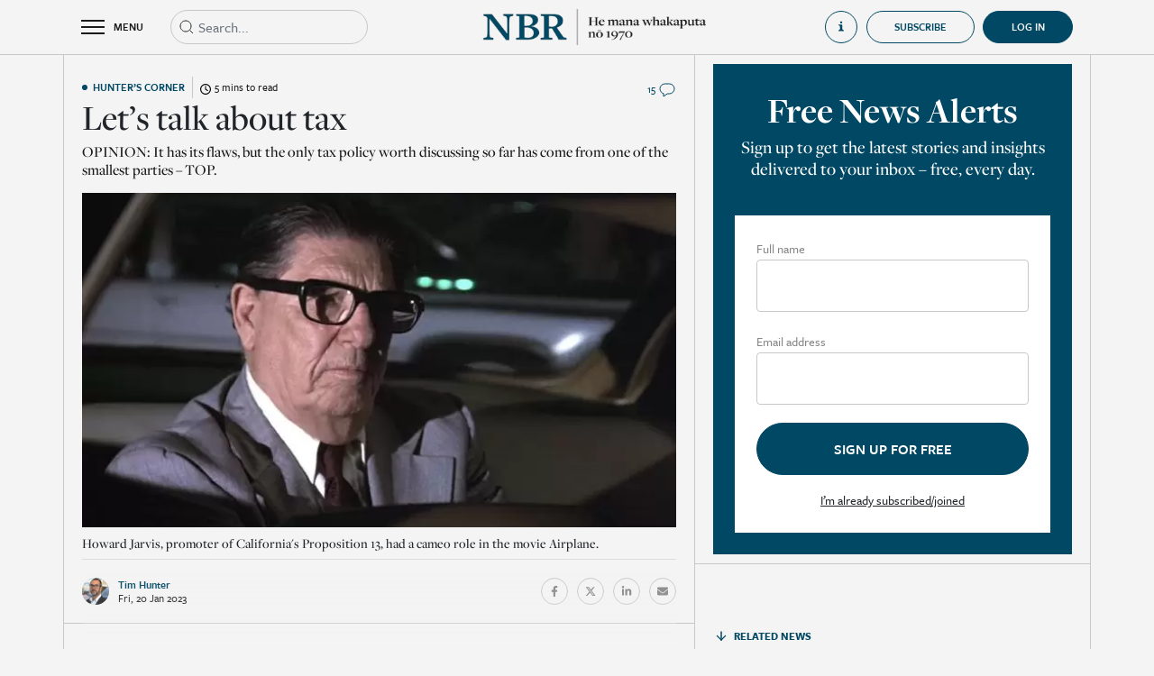

--- FILE ---
content_type: text/html; charset=utf-8
request_url: https://www.nbr.co.nz/hunters-corner/lets-talk-about-tax/
body_size: 12902
content:
<!DOCTYPE html>
<html lang="en-NZ">
<head>
<link rel="dns-prefetch" href="https://d2xgqyuql1olth.cloudfront.net" />
    <meta http-equiv="X-UA-Compatible" content="IE=edge">
    <meta name="viewport" content="width=device-width,initial-scale=1">
    <meta name="color-scheme" content="light">
    
    <meta name="generator" content="SilverStripe - https://www.silverstripe.org" />
<meta http-equiv="Content-Type" content="text/html; charset=utf-8" />
<meta name="description" content="Read premium business news, economic analysis, and market reporting from New Zealand’s most trusted business newsroom. Subscribe to support independent journalism." />
<link rel="canonical" href="https://www.nbr.co.nz/hunters-corner/lets-talk-about-tax/" />
<meta name="twitter:card" content="summary" />
<meta name="twitter:title" content="Let’s talk about tax - NBR | Business news &amp; analysis | Independent, ad-free reporting" />
<meta name="twitter:description" content="Read premium business news, economic analysis, and market reporting from New Zealand’s most trusted business newsroom. Subscribe to support independent journalism." />
<meta property="og:type" content="article" />
<meta property="og:url" content="https://www.nbr.co.nz/hunters-corner/lets-talk-about-tax/" />
<meta property="og:title" content="Let’s talk about tax - NBR | Business news &amp; analysis | Independent, ad-free reporting" />
<meta property="og:description" content="Read premium business news, economic analysis, and market reporting from New Zealand’s most trusted business newsroom. Subscribe to support independent journalism." />
<meta property="og:locale" content="en_NZ" />
<meta property="og:site_name" content="NBR | Business news &amp; analysis | Independent, ad-free reporting" />
<meta property="article:published_time" content="2023-01-19T16:48:59+00:00" />
<meta property="article:modification_time" content="2023-01-19T06:14:13+00:00" />
    <title>Let’s talk about tax</title>
    <base href="https://www.nbr.co.nz/"><!--[if lte IE 6]></base><![endif]-->
    <link rel="shortcut icon" href="https://d2xgqyuql1olth.cloudfront.net/assets/Uploads/2022-05/NBR-favicon.jpeg"/>
    <meta name="apple-mobile-web-app-title" content="NBR">
    <link rel="apple-touch-icon" href="https://d2xgqyuql1olth.cloudfront.net/assets/Uploads/2024-05/appicon_8318.jpeg">
    <meta name="apple-itunes-app"
          content="app-id=1468998738, app-argument=/hunters-corner/lets-talk-about-tax/">
    <meta property="og:title" content="Let’s talk about tax">
    <meta name="twitter:card" content="summary_large_image"/>
    
        <meta property="og:image" content="https://d2xgqyuql1olth.cloudfront.net/assets/Uploads/2023-01/HowardJarvis.jpeg">
        <meta property="twitter:image" content="https://d2xgqyuql1olth.cloudfront.net/assets/Uploads/2023-01/HowardJarvis.jpeg">
    
    <meta property="og:image:width" content="1200">
    <meta property="og:image:height" content="630">
    <style>
    :root {
        --maincolor: #004863;
    }
</style>

    
    <!-- Google Tag Manager -->
    <script>(function (w, d, s, l, i) {
        w[l] = w[l] || [];
        w[l].push({
            'gtm.start':
                new Date().getTime(), event: 'gtm.js'
        });
        var f = d.getElementsByTagName(s)[0],
            j = d.createElement(s), dl = l != 'dataLayer' ? '&l=' + l : '';
        j.async = true;
        j.src =
            'https://www.googletagmanager.com/gtm.js?id=' + i + dl;
        f.parentNode.insertBefore(j, f);
    })(window, document, 'script', 'dataLayer', 'GTM-TQ8F7Z8');
    </script>
    <!-- End Google Tag Manager -->


<link rel="stylesheet" type="text/css" href="https://cdn.jsdelivr.net/combine/npm/bootstrap@4.6.1/dist/css/bootstrap.min.css,npm/bootstrap-datepicker@1.9.0/dist/css/bootstrap-datepicker.min.css,npm/owl.carousel@2.3.4/dist/assets/owl.carousel.min.css,npm/daterangepicker@3.1.0/daterangepicker.css" />
<link rel="stylesheet" type="text/css" href="https://d2xgqyuql1olth.cloudfront.net/_resources/themes/nbr/css/audioplayer.css?m=1769022398" />
<link rel="stylesheet" type="text/css" href="https://d2xgqyuql1olth.cloudfront.net/_resources/themes/nbr/css/notify.style.css?m=1769022398" />
<link rel="stylesheet" type="text/css" href="https://d2xgqyuql1olth.cloudfront.net/_resources/themes/nbr/css/style.css?m=1769022398" />
<link rel="preload" href="https://use.typekit.net/top8lip.css" as="style" onload="this.onload=null;this.rel='stylesheet'">
    <noscript><link rel="stylesheet" href="https://use.typekit.net/top8lip.css"></noscript>
<link rel="preload" href="https://fonts.googleapis.com/icon?family=Material+Icons&display=swap" as="style" onload="this.onload=null;this.rel='stylesheet'">
    <noscript><link rel="stylesheet" href="https://fonts.googleapis.com/icon?family=Material+Icons&display=swap"></noscript>
<script src="https://quoteapi.com/lib/1.15.18/quoteapi.js" data-quoteapi="appID=072ab978d6d68b8b preload.enable=true"></script>
</head>
<body class="Article subscriber" onselectstart='return false;' oncopy="return false" onpaste="return false" oncut="return false"
      dir="ltr">


    <!-- Google Tag Manager (noscript) -->
    <noscript>
        <iframe src="https://www.googletagmanager.com/ns.html?id=GTM-TQ8F7Z8"
                height="0" width="0" style="display:none;visibility:hidden"></iframe>
    </noscript>
    <!-- End Google Tag Manager (noscript) -->



<div class="page-wrap">

<div class="page-overlay toggle-menu"></div>

    <div class="overlayGuide d-none">
        <div class="d-flex align-items-center justify-content-center h-100">
            <div style="width: 50vw; height: 50vh" class="position-relative">
                <div class="d-flex align-items-center justify-content-center">
                    <div class="d-flex justify-content-center align-items-center mb-3 close-nbr-guide">
                        <i class="material-icons" style="font-size: 40px; color: white">close</i>
                    </div>
                </div>
                <div class="iframe-wrapper embed-container position-relative h-100">
                    <iframe src="https://player.vimeo.com/video/740317225" id="howToGuideHomeVideo"
                            allow="autoplay; fullscreen" frameborder="0" webkitallowfullscreen mozallowfullscreen
                            allowfullscreen></iframe>
                </div>
            </div>
        </div>
    </div>

<div class="header-wrap">
    <header class="header">
        <div class="container">
            <div class="row align-items-center">
                <div class="col d-flex align-items-center">
                    <div class="toggle-menu header-toggle-menu d-flex align-items-center">
                        <div class="burger-container">
                            <div class="burger">
                                <div class="bar topBar"></div>
                                <div class="bar midBar"></div>
                                <div class="bar botBar"></div>
                            </div>
                        </div>
                        <span>MENU</span>
                    </div>
                    
                        
                        <div class="header-search position-relative">
                            <form action="https://www.nbr.co.nz/search" type="get" class="headerSearchForm">
                                <div class="input-wrap mb-0">
                                    <input type="text" name="q" class="form-control elasticAutocomplete expand-on-focus"
                                           placeholder="Search...">
                                </div>
                                <svg width="20px" height="20px" viewBox="0 0 20 20" version="1.1"
                                     xmlns="http://www.w3.org/2000/svg">
                                    <g id="Icons-/-Search" stroke="none" stroke-width="1" fill="none"
                                       fill-rule="evenodd"
                                       stroke-linejoin="round">
                                        <path
                                            d="M9,15 C12.3137085,15 15,12.3137085 15,9 C15,5.6862915 12.3137085,3 9,3 C5.6862915,3 3,5.6862915 3,9 C3,12.3137085 5.6862915,15 9,15 Z M17,17 L13.5,13.5"
                                            id="Combined-Shape" stroke="currentColor"></path>
                                    </g>
                                </svg>
                            </form>
                            <div class="w-100 position-absolute d-flex flex-column elasticAutocompleteResults"
                                 style="background-color: #f4f4f4; z-index: 10">

                            </div>
                        </div>
                    
                </div>
                <div class="col-auto">
                    <a href="https://www.nbr.co.nz/">
                        <div class="show-on-transparent">
                            <img src="https://d2xgqyuql1olth.cloudfront.net/assets/Uploads/2024-09/White-Te-Wiki-NBR-Logo-BOS.webp">
                        </div>
                        <img src="https://d2xgqyuql1olth.cloudfront.net/assets/Uploads/2024-09/Short-Te-Wiki-NBR-Mast-head-2.webp">
                    </a>
                </div>
                <div class="col d-none d-xl-flex align-items-center justify-content-end">
                    
                        <div
                            class="open-how-to-guide d-flex align-items-center justify-content-start">
                            <div class="d-flex align-items-center">
                                <svg width="20" height="20" viewBox="0 0 20 20" fill="currentColor"
                                     xmlns="http://www.w3.org/2000/svg">
                                    <path
                                        d="M5 7V8.5C5 8.5 7.85714 8.5 7.85714 11.5V14.5C7.85714 17.5 5 17.5 5 17.5V19H15V17.5C15 17.5 12 17.5 12 14.5V8.5C12 7.75 11.2857 7 10.5714 7H5Z"
                                        fill="currentColor"/>
                                    <circle cx="10" cy="3" r="2" fill="currentColor"/>
                                </svg>
                                <span class="ml-3">How to guide</span>
                            </div>
                        </div>
                    
                    
                        
                            <a href="https://www.nbr.co.nz/subscriptions?promoId=1">
    <button
        class="btn nbr-btn">
        Subscribe
    </button>
</a>

                        
                    
                    <div style="margin-left: 9px"
                         >
                        
                            <a href="Security/login?BackURL=/hunters-corner/lets-talk-about-tax/"
                               class="d-flex align-items-center justify-content-center user-collapsible-icon-login active">
                                <div class="d-flex align-items-center">
                                    <span>Log in</span>
                                </div>
                            </a>
                        
                    </div>
                </div>
                <div class="col d-flex d-xl-none align-items-center justify-content-end">
                    
                </div>
            </div>
        </div>
        <div class="header-menu">
            <div class="inner">
                <div class="container-fluid mobile-search d-xl-none">
                    <div class="d-flex">
                        <div class="header-search position-relative d-block">
                            <form action="https://www.nbr.co.nz/search" type="get" class="headerSearchForm">
                                <div class="input-wrap mb-0">
                                    <input type="text" name="q" class="form-control elasticAutocomplete"
                                           placeholder="Search...">
                                </div>
                                <svg width="20px" height="20px" viewBox="0 0 20 20" version="1.1"
                                     xmlns="http://www.w3.org/2000/svg">
                                    <g id="Icons-/-Search" stroke="none" stroke-width="1" fill="none"
                                       fill-rule="evenodd" stroke-linejoin="round">
                                        <path
                                            d="M9,15 C12.3137085,15 15,12.3137085 15,9 C15,5.6862915 12.3137085,3 9,3 C5.6862915,3 3,5.6862915 3,9 C3,12.3137085 5.6862915,15 9,15 Z M17,17 L13.5,13.5"
                                            id="Combined-Shape" stroke="currentColor"></path>
                                    </g>
                                </svg>
                            </form>
                        </div>
                        <div class="col-auto px-0">
                            <div
                                class="open-how-to-guide d-flex align-items-center justify-content-start">
                                <div class="d-flex align-items-center">
                                    <svg width="20" height="20" viewBox="0 0 20 20" fill="none"
                                         xmlns="http://www.w3.org/2000/svg">
                                        <path
                                            d="M5 7V8.5C5 8.5 7.85714 8.5 7.85714 11.5V14.5C7.85714 17.5 5 17.5 5 17.5V19H15V17.5C15 17.5 12 17.5 12 14.5V8.5C12 7.75 11.2857 7 10.5714 7H5Z"
                                            fill="currentColor"/>
                                        <circle cx="10" cy="3" r="2" fill="currentColor"/>
                                    </svg>
                                    <span class="ml-3">How to guide</span>
                                </div>
                            </div>
                        </div>
                        
                    </div>
                </div>
                <div class="container-fluid d-flex justify-content-center homeLinkTopContainer">
                    <div class="container">
                        <a href="home" class="d-flex justify-content-start align-items-center noHoverLink">
                            <svg width="14" height="14" viewBox="0 0 14 14" fill="none"
                                 xmlns="http://www.w3.org/2000/svg">
                                <g id="Icons-/-Home">
                                    <path id="Rectangle" fill-rule="evenodd" clip-rule="evenodd"
                                          d="M1.3999 5.40002L6.9999 1.40002L12.5999 5.40002V12.6H8.5999V7.80002H5.3999V12.6H1.3999V5.40002Z"
                                          fill="currentColor" stroke="currentColor" stroke-linejoin="round"/>
                                </g>
                            </svg>
                            <span class="ml-2">Home</span>
                        </a>
                    </div>
                </div>
                <div class="container-fluid d-flex justify-content-center headerLinkTileTopContainer">
                    <div class="container d-flex py-3 px-0">
                        
                            <a class="headerLinkTileContainer pt-3 pt-md-0 " href="the-nbr-list?utm_source=nbr.co.nz&amp;utm_medium=hamburger&amp;utm_campaign=hamburger&amp;utm_content=TheNBRListButton">
                                <div>
                                    <div class="headerLinkTile d-flex justify-content-start align-items-end"
                                         style="background: linear-gradient(0deg, rgba(0, 0, 0, 0.50) 0%, rgba(0, 0, 0, 0.50) 100%), url(https://d2xgqyuql1olth.cloudfront.net/assets/Uploads/2023-08/0e822d51c88fd432b845660d11b46dd1.jpeg), lightgray; background-position: center; background-size: cover">
                                        <span>The NBR Rich List</span>
                                    </div>
                                </div>
                            </a>
                        
                            <a class="headerLinkTileContainer pt-3 pt-md-0 " href="marketplace?utm_source=nbr.co.nz&amp;utm_medium=hamburger&amp;utm_campaign=hamburger&amp;utm_content=MarketplaceButton">
                                <div>
                                    <div class="headerLinkTile d-flex justify-content-start align-items-end"
                                         style="background: linear-gradient(0deg, rgba(0, 0, 0, 0.50) 0%, rgba(0, 0, 0, 0.50) 100%), url(https://d2xgqyuql1olth.cloudfront.net/assets/Uploads/2023-08/d9136153abd8a8f8887cbc49dfa30e40.jpeg), lightgray; background-position: center; background-size: cover">
                                        <span>NBR Marketplace</span>
                                    </div>
                                </div>
                            </a>
                        
                            <a class="headerLinkTileContainer pt-3 pt-md-0 " href="nbr-view?utm_source=nbr.co.nz&amp;utm_medium=hamburger&amp;utm_campaign=hamburger&amp;utm_content=NBRVideoButton">
                                <div>
                                    <div class="headerLinkTile d-flex justify-content-start align-items-end"
                                         style="background: linear-gradient(0deg, rgba(0, 0, 0, 0.50) 0%, rgba(0, 0, 0, 0.50) 100%), url(https://d2xgqyuql1olth.cloudfront.net/assets/Uploads/2023-08/48ee34a66a386344cd164870c3eea506.jpeg), lightgray; background-position: center; background-size: cover">
                                        <span>NBR Video</span>
                                    </div>
                                </div>
                            </a>
                        
                    </div>
                </div>
                
                    <div class="menu-items">
                        <div class="container">
                            <div class="row">
                                
                                    <div class="col-xl-4 item-group">
                                        <h3 class="size-3">Categories</h3>
                                        <div class="row">
                                            
                                            
                                                
                                                    <a href="/business/" class="col-6">
                                                        <span>General Business</span>
                                                    </a>
                                                
                                                    <a href="/investment/" class="col-6">
                                                        <span>Investment</span>
                                                    </a>
                                                
                                                    <a href="/economics/" class="col-6">
                                                        <span>Economics</span>
                                                    </a>
                                                
                                                    <a href="/te-ao-maori/" class="col-6">
                                                        <span>Te Ao Māori</span>
                                                    </a>
                                                
                                                    <a href="/politics/" class="col-6">
                                                        <span>Politics</span>
                                                    </a>
                                                
                                                    <a href="/infrastructure/" class="col-6">
                                                        <span>Infrastructure</span>
                                                    </a>
                                                
                                                    <a href="/australia/" class="col-6">
                                                        <span>Australia</span>
                                                    </a>
                                                
                                                    <a href="/tech/" class="col-6">
                                                        <span>Tech &amp; Innovation</span>
                                                    </a>
                                                
                                                    <a href="/finance/" class="col-6">
                                                        <span>Finance</span>
                                                    </a>
                                                
                                                    <a href="/law/" class="col-6">
                                                        <span>Law</span>
                                                    </a>
                                                
                                                    <a href="/professional-services/" class="col-6">
                                                        <span>Professional Services</span>
                                                    </a>
                                                
                                                    <a href="/primary-industries/" class="col-6">
                                                        <span>Primary Industries</span>
                                                    </a>
                                                
                                                    <a href="/retail/" class="col-6">
                                                        <span>Retail</span>
                                                    </a>
                                                
                                                    <a href="/property/" class="col-6">
                                                        <span>Property</span>
                                                    </a>
                                                
                                                    <a href="/deals/" class="col-6">
                                                        <span>Deals</span>
                                                    </a>
                                                
                                                    <a href="/marketing-and-media/" class="col-6">
                                                        <span>Marketing &amp; Media</span>
                                                    </a>
                                                
                                                    <a href="/tourism/" class="col-6">
                                                        <span>Tourism</span>
                                                    </a>
                                                
                                                    <a href="/energy/" class="col-6">
                                                        <span>Energy</span>
                                                    </a>
                                                
                                                    <a href="/luxury-property/" class="col-6">
                                                        <span>Luxury Property</span>
                                                    </a>
                                                
                                                    <a href="/nz-aviation-news/" class="col-6">
                                                        <span>Aviation News</span>
                                                    </a>
                                                
                                                    <a href="/comings-and-goings/" class="col-6">
                                                        <span>Comings &amp; Goings</span>
                                                    </a>
                                                
                                                
                                            
                                        </div>
                                    </div>
                                
                                    <div class="col-xl-4 item-group">
                                        <h3 class="size-3">Analysis</h3>
                                        <div class="row">
                                            
                                                <a href="https://www.nbr.co.nz/category/analysis" class="col-6">
                                                    <span>All</span>
                                                </a>
                                            
                                            
                                                
                                                    <a href="/economy-matters/" class="col-6">
                                                        <span>Economy Matters</span>
                                                    </a>
                                                
                                                    <a href="/edwards-on-politics/" class="col-6">
                                                        <span>Edwards on Politics</span>
                                                    </a>
                                                
                                                    <a href="/hunters-corner/" class="col-6">
                                                        <span>Hunter’s Corner</span>
                                                    </a>
                                                
                                                    <a href="/last-word/" class="col-6">
                                                        <span>Last Word</span>
                                                    </a>
                                                
                                                    <a href="/margin-call/" class="col-6">
                                                        <span>Margin Call</span>
                                                    </a>
                                                
                                                    <a href="/on-the-money/" class="col-6">
                                                        <span>On the Money</span>
                                                    </a>
                                                
                                                    <a href="/shoeshine/" class="col-6">
                                                        <span>Shoeshine</span>
                                                    </a>
                                                
                                                    <a href="/underarm/" class="col-6">
                                                        <span>Underarm</span>
                                                    </a>
                                                
                                                    <a href="/nbr-focus/" class="col-6">
                                                        <span>NBR Focus</span>
                                                    </a>
                                                
                                                
                                            
                                        </div>
                                    </div>
                                
                                    <div class="col-xl-4 item-group">
                                        <h3 class="size-3">Featured</h3>
                                        <div class="row">
                                            
                                            
                                                
                                                    <a href="marketplace" class="col-6">
                                                        <span>NBR Marketplace</span>
                                                    </a>
                                                
                                                    <a href="https://www.nbr.co.nz/local-edge/" class="col-6">
                                                        <span>Local Edge</span>
                                                    </a>
                                                
                                                    <a href="nbr-view" class="col-6">
                                                        <span>NBR Video</span>
                                                    </a>
                                                
                                                    <a href="toil-and-trouble" class="col-6">
                                                        <span>Toil &amp; Trouble</span>
                                                    </a>
                                                
                                                    <a href="beehive-banter" class="col-6">
                                                        <span>Beehive Banter</span>
                                                    </a>
                                                
                                                    <a href="morning-brew" class="col-6">
                                                        <span>Morning Brew</span>
                                                    </a>
                                                
                                                    <a href="dollars-and-sense" class="col-6">
                                                        <span>Dollars &amp; Sense</span>
                                                    </a>
                                                
                                                    <a href="entrepreneurs" class="col-6">
                                                        <span>Entrepreneurs</span>
                                                    </a>
                                                
                                                    <a href="https://www.nbr.co.nz/the-grind/" class="col-6">
                                                        <span>The Grind</span>
                                                    </a>
                                                
                                                    <a href="market-outlook" class="col-6">
                                                        <span>Market Outlook</span>
                                                    </a>
                                                
                                                    <a href="https://www.nbr.co.nz/executive-health/" class="col-6">
                                                        <span>Executive Health</span>
                                                    </a>
                                                
                                                    <a href="https://www.nbr.co.nz/market-review" class="col-6">
                                                        <span>Market Review</span>
                                                    </a>
                                                
                                                    <a href="https://www.nbr.co.nz/students-say/" class="col-6">
                                                        <span>Students’ Say</span>
                                                    </a>
                                                
                                                    <a href="the-nbr-podcast" class="col-6">
                                                        <span>The NBR Podcast</span>
                                                    </a>
                                                
                                                    <a href="category/opinion-archive" class="col-6">
                                                        <span>Opinion (Archive)</span>
                                                    </a>
                                                
                                                    <a href="nbr-radar" class="col-6">
                                                        <span>NBR Radar (Archive)</span>
                                                    </a>
                                                
                                                    <a href="private-bin-2" class="col-6">
                                                        <span>Private Bin</span>
                                                    </a>
                                                
                                                    <a href="nz-aviation-news-back-issues" class="col-6">
                                                        <span>NZ Aviation News (Archive)</span>
                                                    </a>
                                                
                                                    <a href="the-nbr-list/archive" class="col-6">
                                                        <span>NBR Rich List (Archive)</span>
                                                    </a>
                                                
                                                    <a href="your-business" class="col-6">
                                                        <span>Your Business</span>
                                                    </a>
                                                
                                                    <a href="audio-articles" class="col-6">
                                                        <span>Audio Articles</span>
                                                    </a>
                                                
                                                    <a href="the-nbr-list" class="col-6">
                                                        <span>The NBR Rich List</span>
                                                    </a>
                                                
                                            
                                        </div>
                                    </div>
                                
                                
                                    
                                
                            </div>
                        </div>
                    </div>
                
            </div>
        </div>
    </header>
</div>

    



    
    


<input type="hidden" value="97330" class="article-id">

    

<div class="container page-article">
    <div class="row section-row">

        
        <div class="col section">
            <div class="before-article-content pt-4">
                <div class="row align-items-center justify-content-between row-category">
                    <div
                        class="d-flex align-items-center col-auto is-opinion">
                        <a href="https://www.nbr.co.nz/hunters-corner/" class="text-category">Hunter’s Corner</a>
                        <div class="time-to-read d-flex justify-content-center align-items-center ml-2 pl-2">
                            <div>
                                <svg xmlns="http://www.w3.org/2000/svg" viewBox="0 0 512 512">
                                    <path
                                        d="M464 256A208 208 0 1 1 48 256a208 208 0 1 1 416 0zM0 256a256 256 0 1 0 512 0A256 256 0 1 0 0 256zM232 120V256c0 8 4 15.5 10.7 20l96 64c11 7.4 25.9 4.4 33.3-6.7s4.4-25.9-6.7-33.3L280 243.2V120c0-13.3-10.7-24-24-24s-24 10.7-24 24z"/>
                                </svg>
                            </div>
                            <span class="pl-1">
                                5 mins to read
                            </span>
                        </div>
                    </div>
                    <div class="col-auto d-flex align-items-center">
                        
    <a href="/hunters-corner/lets-talk-about-tax/#comments">
        
            <span class="size-7">15</span>
        
        <img src="https://d2xgqyuql1olth.cloudfront.net/_resources/themes/nbr/../../../svg/svgcolor/comment.svg">
    </a>




                    </div>
                </div>
                <h1 class="size-2">Let’s talk about tax</h1>
                <p class="text-description">OPINION: It has its flaws, but the only tax policy worth discussing so far has come from one of the smallest parties – TOP.</p>
                
                    <!-- 97330 , ,  ,  -->

    <div class="frame landscape embed-container">
        
            
                <div class="bg-holder"
                     style="background-image: url('https://d2xgqyuql1olth.cloudfront.net/assets/Uploads/2023-01/HowardJarvis.jpeg');
                         background-position: 50% 50%;"></div>
            
        
    </div>


                
                
                    <p class="main-image-caption">Howard Jarvis, promoter of California&#039;s Proposition 13, had a cameo role in the movie Airplane.</p>
                
                <div class="d-flex align-items-center justify-content-between flex-column flex-sm-row">
                    
                        <div class="journalist-info">
                            <div class="d-flex align-items-center">
                                <div class="frame circle ">
    
        <div class="bg-holder"
             style="background-image:url('https://d2xgqyuql1olth.cloudfront.net/assets/Uploads/2022-06/Tim-Hunter-NBR-Staff.jpeg');
                 background-position: 50% 50%;"></div>
    
</div>
<div>
    <a href="https://www.nbr.co.nz/author/80">
        <span class="d-block journalist-name">Tim Hunter</span>
    </a>
    <span class="d-block date-small">Fri, 20 Jan 2023</span>
</div>

                            </div>
                        </div>
                    
                    <div class="article-share pb-3 pb-sm-0">
                        <div class="d-flex align-items-center">
                            
                                
                            
                            <a href="https://www.facebook.com/sharer/sharer.php?u=https://www.nbr.co.nz/hunters-corner/lets-talk-about-tax/"
                               class="social-round d-flex align-items-center justify-content-center" target="_blank">
                                <svg aria-hidden="true" focusable="false" data-prefix="fab" data-icon="facebook-f"
                                     class="svg-inline--fa fa-facebook-f fa-w-10" role="img"
                                     xmlns="http://www.w3.org/2000/svg" viewBox="0 0 320 512">
                                    <path fill="currentColor"
                                          d="M279.14 288l14.22-92.66h-88.91v-60.13c0-25.35 12.42-50.06 52.24-50.06h40.42V6.26S260.43 0 225.36 0c-73.22 0-121.08 44.38-121.08 124.72v70.62H22.89V288h81.39v224h100.17V288z"></path>
                                </svg>
                            </a>
                            <a href="https://twitter.com/intent/tweet?text=https://www.nbr.co.nz/hunters-corner/lets-talk-about-tax/"
                               class="social-round d-flex align-items-center justify-content-center" target="_blank">
                                <svg aria-hidden="true" focusable="false" data-prefix="fab" data-icon="twitter"
                                     class="svg-inline--fa fa-twitter fa-w-16" role="img" xmlns="http://www.w3.org/2000/svg"
                                     viewBox="0 0 512 512">
                                    <path fill="currentColor"
                                          d="M389.2 48h70.6L305.6 224.2 487 464H345L233.7 318.6 106.5 464H35.8L200.7 275.5 26.8 48H172.4L272.9 180.9 389.2 48zM364.4 421.8h39.1L151.1 88h-42L364.4 421.8z"></path>
                                </svg>
                            </a>
                            <a href="https://www.linkedin.com/shareArticle?url=https://www.nbr.co.nz/hunters-corner/lets-talk-about-tax/"
                               class="social-round d-flex align-items-center justify-content-center" target="_blank">
                                <svg aria-hidden="true" focusable="false" data-prefix="fab" data-icon="linkedin-in"
                                     class="svg-inline--fa fa-linkedin-in fa-w-14" role="img"
                                     xmlns="http://www.w3.org/2000/svg" viewBox="0 0 448 512">
                                    <path fill="currentColor"
                                          d="M100.28 448H7.4V148.9h92.88zM53.79 108.1C24.09 108.1 0 83.5 0 53.8a53.79 53.79 0 0 1 107.58 0c0 29.7-24.1 54.3-53.79 54.3zM447.9 448h-92.68V302.4c0-34.7-.7-79.2-48.29-79.2-48.29 0-55.69 37.7-55.69 76.7V448h-92.78V148.9h89.08v40.8h1.3c12.4-23.5 42.69-48.3 87.88-48.3 94 0 111.28 61.9 111.28 142.3V448z"></path>
                                </svg>
                            </a>
                            <a href="mailto:?subject=Let’s talk about tax&body=https://www.nbr.co.nz/hunters-corner/lets-talk-about-tax/"
                               class="social-round d-flex align-items-center justify-content-center" target="_blank">
                                <svg xmlns="http://www.w3.org/2000/svg" viewBox="0 0 512 512">
                                    <!--! Font Awesome Pro 6.1.1 by @fontawesome - https://fontawesome.com License - https://fontawesome.com/license (Commercial License) Copyright 2022 Fonticons, Inc. -->
                                    <path fill="currentColor"
                                          d="M464 64C490.5 64 512 85.49 512 112C512 127.1 504.9 141.3 492.8 150.4L275.2 313.6C263.8 322.1 248.2 322.1 236.8 313.6L19.2 150.4C7.113 141.3 0 127.1 0 112C0 85.49 21.49 64 48 64H464zM217.6 339.2C240.4 356.3 271.6 356.3 294.4 339.2L512 176V384C512 419.3 483.3 448 448 448H64C28.65 448 0 419.3 0 384V176L217.6 339.2z"/>
                                </svg>
                            </a>
                            
                                
                            
                        </div>
                    </div>
                </div>
            </div>
            
        
        <div class="d-block d-xl-none key-points-top-border">
            

        </div>
        <div class="row article-content styled-content pb-4">
            <div class="col-12">
                
                    <p>In 1978 the state of California adopted a legislative measure called Proposition 13, after campaigning led by newspaper owner and unsuccessful Republican political candidate Howard Jarvis.</p><p>The law, still in place today, imposed limits on the state’s ability to raise property taxes. The rate was</p>
                
                
                    
                        <div class="paywall-wrap text-center">
    
        <div class="text-center">
            <h4 class="size-4">Want to read more? It's easy.</h4>
            <h2 class="size-2">Choose your subscription</h2>
        </div>
        
            <h5 class="size-5">Already have an account? <a href="https://www.nbr.co.nz/Security/login?BackURL=/hunters-corner/lets-talk-about-tax/">Login</a></h5>
        
        
            <div class="products-tab">
                <div class="product-list is-active">
                    <div class="d-lg-flex flex-wrap justify-content-center products pt-4">
                        
                            
                        
                            
                        
                            
                        
                            
                                <div class="item">
                                    <div class="item-wrapper m-0 p-0 d-flex flex-column justify-content-between h-full">
                                        <div class="top mb-0">
                                            <h4 class="size-4">Smartphone Only Subscription</h4>
                                            
                                                <h4 class="size-4 price">NZ$29.95 / monthly</h4>
                                            
                                        </div>
                                        <div>
                                            <button class="nbr-btn nbr-btn-blue size-7 subscribe" type="button"
                                                    productID="3">
                                                <span>Subscribe Now</span>
                                            </button>
                                        </div>

                                    </div>
                                </div>
                            
                        
                            
                                <div class="item">
                                    <div class="item-wrapper m-0 p-0 d-flex flex-column justify-content-between h-full">
                                        <div class="top mb-0">
                                            <h4 class="size-4">Monthly Premium Online Subscription</h4>
                                            
                                                <h4 class="size-4 price">NZ$49.95 / monthly</h4>
                                            
                                        </div>
                                        <div>
                                            <button class="nbr-btn nbr-btn-blue size-7 subscribe" type="button"
                                                    productID="2">
                                                <span>Subscribe Now</span>
                                            </button>
                                        </div>

                                    </div>
                                </div>
                            
                        
                            
                                <div class="item">
                                    <div class="item-wrapper m-0 p-0 d-flex flex-column justify-content-between h-full">
                                        <div class="top mb-0">
                                            <h4 class="size-4">Smartphone Only Annual Subscription</h4>
                                            
                                                <h4 class="size-4 price">NZ$299.00 / yearly</h4>
                                            
                                        </div>
                                        <div>
                                            <button class="nbr-btn nbr-btn-blue size-7 subscribe" type="button"
                                                    productID="17">
                                                <span>Subscribe Now</span>
                                            </button>
                                        </div>

                                    </div>
                                </div>
                            
                        
                            
                                <div class="item">
                                    <div class="item-wrapper m-0 p-0 d-flex flex-column justify-content-between h-full">
                                        <div class="top mb-0">
                                            <h4 class="size-4">Yearly Premium Online Subscription</h4>
                                            
                                                <h4 class="size-4 price">NZ$499.00 / yearly</h4>
                                            
                                        </div>
                                        <div>
                                            <button class="nbr-btn nbr-btn-blue size-7 subscribe" type="button"
                                                    productID="1">
                                                <span>Subscribe Now</span>
                                            </button>
                                        </div>

                                    </div>
                                </div>
                            
                        
                    </div>
                </div>
                <div class="product-list">
                    <div class="row justify-content-center products">
                        
                            <div class="group-item col-12 col-xl-5">
                                <h4 class="size-4">Premium Group Membership 10 Users</h4>
                                <h4 class="size-4 price">NZ$385<small>+GST</small> / monthly</h4>
                                <span class="styled-content">$38.5 per user - Pay by monthly
                                    credit card debit</span>
                                <div>
                                    <button class="nbr-btn nbr-btn-blue size-7 subscribe" type="button" productID="4">
                                        <span>Subscribe Now</span>
                                    </button>
                                </div>
                            </div>
                        
                            <div class="group-item col-12 col-xl-5">
                                <h4 class="size-4">Premium Group Membership 20 Users</h4>
                                <h4 class="size-4 price">NZ$660<small>+GST</small> / monthly</h4>
                                <span class="styled-content">$33 per user - Pay by monthly
                                    credit card debit</span>
                                <div>
                                    <button class="nbr-btn nbr-btn-blue size-7 subscribe" type="button" productID="5">
                                        <span>Subscribe Now</span>
                                    </button>
                                </div>
                            </div>
                        
                            <div class="group-item col-12 col-xl-5">
                                <h4 class="size-4">Premium Group Membership 50 Users</h4>
                                <h4 class="size-4 price">NZ$1375<small>+GST</small> / monthly</h4>
                                <span class="styled-content">$27.5 per user - Pay by monthly
                                    credit card debit</span>
                                <div>
                                    <button class="nbr-btn nbr-btn-blue size-7 subscribe" type="button" productID="6">
                                        <span>Subscribe Now</span>
                                    </button>
                                </div>
                            </div>
                        
                            <div class="group-item col-12 col-xl-5">
                                <h4 class="size-4">Premium Group Membership 100 Users</h4>
                                <h4 class="size-4 price">NZ$2100<small>+GST</small> / monthly</h4>
                                <span class="styled-content">$21 per user - Pay by monthly
                                    credit card debit</span>
                                <div>
                                    <button class="nbr-btn nbr-btn-blue size-7 subscribe" type="button" productID="7">
                                        <span>Subscribe Now</span>
                                    </button>
                                </div>
                            </div>
                        
                    </div>
                </div>
                <div class="product-list">
                    <div class="d-md-flex justify-content-center products">
                        
                            <div class="item">
                                <h4 class="size-4">Yearly Premium Online Subscription + NBR Marketplace</h4>
                                <h4 class="size-4 price">NZ$999.00 / yearly</h4>
                                <div>
                                    <button class="nbr-btn nbr-btn-blue size-7 subscribe" type="button" productID="8">
                                        <span>Subscribe Now</span>
                                    </button>
                                </div>
                            </div>
                        
                    </div>
                </div>
            </div>
            <div class="row products-tab-switch align-items-center justify-content-center size-7">
                <div class="tab-item is-active">
                    <span>Individual</span>
                </div>
                <div class="tab-item">
                    <span>Group membership</span>
                </div>
                <div class="tab-item">
                    <span>NBR Marketplace</span>
                </div>
            </div>
            


    
        <div
            class="free-trial-ad-block products row text-center py-4">
            <div class="col-12">
                <h3 class="size-3 bold">Student</h3>
                <div class="pt-3">
                    <span class="size-6">Exclusive FREE offer for uni students studying at a New Zealand university (valued at $499).</span>
                </div>
                <div class="pt-3">
                    <a href="https://www.nbr.co.nz/student-access">
                        <button class="nbr-btn nbr-btn-blue subscribe" type="button" style="width: 150px" productId="16">
                            <span>Start Now</span>
                        </button>
                    </a>
                </div>
                <div class="pt-4">
                    <a href="terms-and-conditions#student-subscription" target="_blank" class="size-7">View terms and conditions.</a>
                </div>
            </div>
        </div>
    


        
    
</div>

<form method="post" action="https://www.nbr.co.nz/checkout" class="subscribe-form-hidden">
    <input type="hidden" name="productID">
</form>

                    
                

                
                    
                        <div class="content-end-journalist">
                            <div class="d-flex align-items-center justify-content-between">
                                <div class="journalist-info">
                                    <div class="d-flex align-items-center">
                                        <div class="frame circle ">
    
        <div class="bg-holder"
             style="background-image:url('https://d2xgqyuql1olth.cloudfront.net/assets/Uploads/2022-06/Tim-Hunter-NBR-Staff.jpeg');
                 background-position: 50% 50%;"></div>
    
</div>
<div>
    <a href="https://www.nbr.co.nz/author/80">
        <span class="d-block journalist-name">Tim Hunter</span>
    </a>
    <span class="d-block date-small">Fri, 20 Jan 2023</span>
</div>

                                    </div>
                                </div>
                                
                            </div>
                            <div class="d-flex justify-content-between align-items-center">
                                <div>
                                    
                                        <span class="d-block date-small mt-3">Contact the Writer: <a
                                            href="mailto:thunter@nbr.co.nz">thunter@nbr.co.nz</a></span>
                                    
                                </div>
                                <div>
                                      <span class="d-block date-small mt-3">News tip? Question? Typo? Let us know: <a
                                          href="mailto:editor@nbr.co.nz">editor@nbr.co.nz</a></span>
                                </div>
                            </div>
                        </div>
                    
                
            </div>
        </div>
        <div class="row article-copyright">
            <div class="col-12 size-6">
                <span>&copy; All content copyright NBR. Do not reproduce in any form without permission, even if you have a paid subscription.</span>
            </div>
        </div>
        
            
                <div class="row tags">
                    <div class="col-12 section-header">
                        <span>Tags</span>
                    </div>
                    <div class="col-12 d-flex flex-wrap size-7">
                        
                            <a href="https://www.nbr.co.nz/search?q=tax&tagsOnly=1" class="item">
                                <span>tax</span>
                            </a>
                        
                            <a href="https://www.nbr.co.nz/search?q=land tax&tagsOnly=1" class="item">
                                <span>land tax</span>
                            </a>
                        
                            <a href="https://www.nbr.co.nz/search?q=The Opportunities Party&tagsOnly=1" class="item">
                                <span>The Opportunities Party</span>
                            </a>
                        
                            <a href="https://www.nbr.co.nz/search?q=Arthur Grimes&tagsOnly=1" class="item">
                                <span>Arthur Grimes</span>
                            </a>
                        
                            <a href="https://www.nbr.co.nz/search?q=Raf Manji&tagsOnly=1" class="item">
                                <span>Raf Manji</span>
                            </a>
                        
                            <a href="https://www.nbr.co.nz/search?q=Warren Buffett&tagsOnly=1" class="item">
                                <span>Warren Buffett</span>
                            </a>
                        
                    </div>
                </div>
            
        
        <div class="d-xl-none">
            
<div class="row section free-news-alerts-wrap  d-none">
    <div class="col-12">
        <div class="free-news-alerts">
            
            <h3 class="size-2">Free News Alerts</h3>
            <p>Sign up to get the latest stories and insights delivered to your inbox – free, every day.</p>
            <form action="">
                <div class="input-wrap">
                    <label>Full name</label>
                    <input type="text" class="form-control required" name="fullName" required>
                </div>
                <div class="input-wrap">
                    <label>Email address</label>
                    <input type="email" class="form-control required" name="emailAddress" required>
                </div>
                <button class="nbr-btn nbr-btn-blue" type="submit">
                    <div class="spinner-border"></div>
                    <span>Sign up for free</span>
                </button>
                <div class="d-flex justify-content-center">
                    <div class="already-subscribed">I’m already subscribed/joined</div>
                </div>
            </form>
        </div>
    </div>
</div>

        </div>
        
            <div class="row d-xl-none">
                <div class="col-12 section article-related-articles" style="border: 0;">
                    
                    
                        <div class="row inner">
                            <div class="col-12 section-header">
                                <span>Related News</span>
                            </div>
                            
                                
                                    <div class="col-12 item">
                                        <div class="article-medium is-simple">
    <div class="row">
        <div class="col-auto">
            <a href="/edwards-on-politics/political-debate-could-get-more-extreme-in-election-year/">
                <div class="frame square thumbnail">
                    
                        <div class="bg-holder"
                             style="background-image: url('https://d2xgqyuql1olth.cloudfront.net/assets/Uploads/2020-10/voting-in-an-electionPhoto-ElectoralCommissionweb0.jpeg');
                                 background-position: 50% 50%;"></div>
                    
                </div>
            </a>
        </div>
        <div class="col pl-0">
            <div class="row align-items-center justify-content-between row-category">
                <div class="col-auto is-opinion">
                    <a href="https://www.nbr.co.nz/edwards-on-politics/" class="text-category">Edwards on Politics</a>
                </div>
                <div class="col-auto">
                    
    <a href="/edwards-on-politics/political-debate-could-get-more-extreme-in-election-year/#comments">
        
            <span class="size-7">6</span>
        
        <img src="https://d2xgqyuql1olth.cloudfront.net/_resources/themes/nbr/../../../svg/svgcolor/comment.svg">
    </a>




                </div>
            </div>
            <a href="/edwards-on-politics/political-debate-could-get-more-extreme-in-election-year/">
                <h4 class="text-single-title">Political debate could get more extreme in election year</h4>
                
            </a>
        </div>
    </div>

    
</div>

                                    </div>
                                
                            
                                
                                    <div class="col-12 item">
                                        <div class="article-medium is-simple">
    <div class="row">
        <div class="col-auto">
            <a href="/politics/top-looking-to-raise-money-to-pay-for-its-election-campaign/">
                <div class="frame square thumbnail">
                    
                        <div class="bg-holder"
                             style="background-image: url('https://d2xgqyuql1olth.cloudfront.net/assets/Uploads/2022-12/The-Opportunities-Party-Raf-Manji-web.jpeg');
                                 background-position: 50% 50%;"></div>
                    
                </div>
            </a>
        </div>
        <div class="col pl-0">
            <div class="row align-items-center justify-content-between row-category">
                <div class="col-auto">
                    <a href="https://www.nbr.co.nz/politics/" class="text-category">Politics</a>
                </div>
                <div class="col-auto">
                    
    <a href="/politics/top-looking-to-raise-money-to-pay-for-its-election-campaign/#comments">
        
            <span class="size-7">5</span>
        
        <img src="https://d2xgqyuql1olth.cloudfront.net/_resources/themes/nbr/../../../svg/svgcolor/comment.svg">
    </a>


    <span
        class=""  type="article">
        <img src="https://d2xgqyuql1olth.cloudfront.net/_resources/themes/nbr/../../../svg/svgcolor/video.svg">
    </span>


    <span>
        <img src="https://d2xgqyuql1olth.cloudfront.net/_resources/themes/nbr/../../../svg/svgcolor/audio.svg">
    </span>


                </div>
            </div>
            <a href="/politics/top-looking-to-raise-money-to-pay-for-its-election-campaign/">
                <h4 class="text-single-title">TOP looks to raise money to pay for election campaign</h4>
                
            </a>
        </div>
    </div>

    
</div>

                                    </div>
                                
                            
                                
                                    <div class="col-12 item">
                                        <div class="article-medium is-simple">
    <div class="row">
        <div class="col-auto">
            <a href="/right-of-centre/minor-party-rise/">
                <div class="frame square thumbnail">
                    
                        <div class="bg-holder"
                             style="background-image: url('https://d2xgqyuql1olth.cloudfront.net/assets/Uploads/2022-10/Minor-Parties-2022-web.jpeg');
                                 background-position: 50% 50%;"></div>
                    
                </div>
            </a>
        </div>
        <div class="col pl-0">
            <div class="row align-items-center justify-content-between row-category">
                <div class="col-auto is-opinion">
                    <a href="https://www.nbr.co.nz/right-of-centre/" class="text-category">Right of Centre</a>
                </div>
                <div class="col-auto">
                    
    <a href="/right-of-centre/minor-party-rise/#comments">
        
            <span class="size-7">5</span>
        
        <img src="https://d2xgqyuql1olth.cloudfront.net/_resources/themes/nbr/../../../svg/svgcolor/comment.svg">
    </a>


    <span
        class=""  type="article">
        <img src="https://d2xgqyuql1olth.cloudfront.net/_resources/themes/nbr/../../../svg/svgcolor/video.svg">
    </span>


    <span>
        <img src="https://d2xgqyuql1olth.cloudfront.net/_resources/themes/nbr/../../../svg/svgcolor/audio.svg">
    </span>


                </div>
            </div>
            <a href="/right-of-centre/minor-party-rise/">
                <h4 class="text-single-title">When minors are a major</h4>
                
            </a>
        </div>
    </div>

    
</div>

                                    </div>
                                
                            
                                
                                    <div class="col-12 item">
                                        <div class="article-medium is-simple">
    <div class="row">
        <div class="col-auto">
            <a href="/politics/councils-must-do-better-with-rates-productivity-commission/">
                <div class="frame square thumbnail">
                    
                        <div class="bg-holder"
                             style="background-image: url('https://d2xgqyuql1olth.cloudfront.net/assets/Uploads/2019-12/murray-sherwin.jpeg');
                                 background-position: 50% 50%;"></div>
                    
                </div>
            </a>
        </div>
        <div class="col pl-0">
            <div class="row align-items-center justify-content-between row-category">
                <div class="col-auto">
                    <a href="https://www.nbr.co.nz/politics/" class="text-category">Politics</a>
                </div>
                <div class="col-auto">
                    
    <a href="/politics/councils-must-do-better-with-rates-productivity-commission/#comments">
        
            <span class="size-7">7</span>
        
        <img src="https://d2xgqyuql1olth.cloudfront.net/_resources/themes/nbr/../../../svg/svgcolor/comment.svg">
    </a>




                </div>
            </div>
            <a href="/politics/councils-must-do-better-with-rates-productivity-commission/">
                <h4 class="text-single-title">Councils must do better with rates – Productivity Commission</h4>
                
            </a>
        </div>
    </div>

    
</div>

                                    </div>
                                
                            
                        </div>
                    <!-- /RELATED ARTICLES -->
                </div>
            </div>
        
        
    </div>
        <div
            class="col-auto section article-related-articles d-none d-xl-block sticky">
            
<div class="row section free-news-alerts-wrap  d-none">
    <div class="col-12">
        <div class="free-news-alerts">
            
            <h3 class="size-2">Free News Alerts</h3>
            <p>Sign up to get the latest stories and insights delivered to your inbox – free, every day.</p>
            <form action="">
                <div class="input-wrap">
                    <label>Full name</label>
                    <input type="text" class="form-control required" name="fullName" required>
                </div>
                <div class="input-wrap">
                    <label>Email address</label>
                    <input type="email" class="form-control required" name="emailAddress" required>
                </div>
                <button class="nbr-btn nbr-btn-blue" type="submit">
                    <div class="spinner-border"></div>
                    <span>Sign up for free</span>
                </button>
                <div class="d-flex justify-content-center">
                    <div class="already-subscribed">I’m already subscribed/joined</div>
                </div>
            </form>
        </div>
    </div>
</div>

            
            

            
            
                <div class="row inner position-relative">
                    <div class="col-12 section-header">
                        <span>Related News</span>
                    </div>
                    
                        
                            <div class="col-12 item">
                                <div class="article-medium is-simple">
    <div class="row">
        <div class="col-auto">
            <a href="/edwards-on-politics/political-debate-could-get-more-extreme-in-election-year/">
                <div class="frame square thumbnail">
                    
                        <div class="bg-holder"
                             style="background-image: url('https://d2xgqyuql1olth.cloudfront.net/assets/Uploads/2020-10/voting-in-an-electionPhoto-ElectoralCommissionweb0.jpeg');
                                 background-position: 50% 50%;"></div>
                    
                </div>
            </a>
        </div>
        <div class="col pl-0">
            <div class="row align-items-center justify-content-between row-category">
                <div class="col-auto is-opinion">
                    <a href="https://www.nbr.co.nz/edwards-on-politics/" class="text-category">Edwards on Politics</a>
                </div>
                <div class="col-auto">
                    
    <a href="/edwards-on-politics/political-debate-could-get-more-extreme-in-election-year/#comments">
        
            <span class="size-7">6</span>
        
        <img src="https://d2xgqyuql1olth.cloudfront.net/_resources/themes/nbr/../../../svg/svgcolor/comment.svg">
    </a>




                </div>
            </div>
            <a href="/edwards-on-politics/political-debate-could-get-more-extreme-in-election-year/">
                <h4 class="text-single-title">Political debate could get more extreme in election year</h4>
                
            </a>
        </div>
    </div>

    
</div>

                            </div>
                        
                    
                        
                            <div class="col-12 item">
                                <div class="article-medium is-simple">
    <div class="row">
        <div class="col-auto">
            <a href="/politics/top-looking-to-raise-money-to-pay-for-its-election-campaign/">
                <div class="frame square thumbnail">
                    
                        <div class="bg-holder"
                             style="background-image: url('https://d2xgqyuql1olth.cloudfront.net/assets/Uploads/2022-12/The-Opportunities-Party-Raf-Manji-web.jpeg');
                                 background-position: 50% 50%;"></div>
                    
                </div>
            </a>
        </div>
        <div class="col pl-0">
            <div class="row align-items-center justify-content-between row-category">
                <div class="col-auto">
                    <a href="https://www.nbr.co.nz/politics/" class="text-category">Politics</a>
                </div>
                <div class="col-auto">
                    
    <a href="/politics/top-looking-to-raise-money-to-pay-for-its-election-campaign/#comments">
        
            <span class="size-7">5</span>
        
        <img src="https://d2xgqyuql1olth.cloudfront.net/_resources/themes/nbr/../../../svg/svgcolor/comment.svg">
    </a>


    <span
        class=""  type="article">
        <img src="https://d2xgqyuql1olth.cloudfront.net/_resources/themes/nbr/../../../svg/svgcolor/video.svg">
    </span>


    <span>
        <img src="https://d2xgqyuql1olth.cloudfront.net/_resources/themes/nbr/../../../svg/svgcolor/audio.svg">
    </span>


                </div>
            </div>
            <a href="/politics/top-looking-to-raise-money-to-pay-for-its-election-campaign/">
                <h4 class="text-single-title">TOP looks to raise money to pay for election campaign</h4>
                
            </a>
        </div>
    </div>

    
</div>

                            </div>
                        
                    
                        
                            <div class="col-12 item">
                                <div class="article-medium is-simple">
    <div class="row">
        <div class="col-auto">
            <a href="/right-of-centre/minor-party-rise/">
                <div class="frame square thumbnail">
                    
                        <div class="bg-holder"
                             style="background-image: url('https://d2xgqyuql1olth.cloudfront.net/assets/Uploads/2022-10/Minor-Parties-2022-web.jpeg');
                                 background-position: 50% 50%;"></div>
                    
                </div>
            </a>
        </div>
        <div class="col pl-0">
            <div class="row align-items-center justify-content-between row-category">
                <div class="col-auto is-opinion">
                    <a href="https://www.nbr.co.nz/right-of-centre/" class="text-category">Right of Centre</a>
                </div>
                <div class="col-auto">
                    
    <a href="/right-of-centre/minor-party-rise/#comments">
        
            <span class="size-7">5</span>
        
        <img src="https://d2xgqyuql1olth.cloudfront.net/_resources/themes/nbr/../../../svg/svgcolor/comment.svg">
    </a>


    <span
        class=""  type="article">
        <img src="https://d2xgqyuql1olth.cloudfront.net/_resources/themes/nbr/../../../svg/svgcolor/video.svg">
    </span>


    <span>
        <img src="https://d2xgqyuql1olth.cloudfront.net/_resources/themes/nbr/../../../svg/svgcolor/audio.svg">
    </span>


                </div>
            </div>
            <a href="/right-of-centre/minor-party-rise/">
                <h4 class="text-single-title">When minors are a major</h4>
                
            </a>
        </div>
    </div>

    
</div>

                            </div>
                        
                    
                        
                            <div class="col-12 item">
                                <div class="article-medium is-simple">
    <div class="row">
        <div class="col-auto">
            <a href="/politics/councils-must-do-better-with-rates-productivity-commission/">
                <div class="frame square thumbnail">
                    
                        <div class="bg-holder"
                             style="background-image: url('https://d2xgqyuql1olth.cloudfront.net/assets/Uploads/2019-12/murray-sherwin.jpeg');
                                 background-position: 50% 50%;"></div>
                    
                </div>
            </a>
        </div>
        <div class="col pl-0">
            <div class="row align-items-center justify-content-between row-category">
                <div class="col-auto">
                    <a href="https://www.nbr.co.nz/politics/" class="text-category">Politics</a>
                </div>
                <div class="col-auto">
                    
    <a href="/politics/councils-must-do-better-with-rates-productivity-commission/#comments">
        
            <span class="size-7">7</span>
        
        <img src="https://d2xgqyuql1olth.cloudfront.net/_resources/themes/nbr/../../../svg/svgcolor/comment.svg">
    </a>




                </div>
            </div>
            <a href="/politics/councils-must-do-better-with-rates-productivity-commission/">
                <h4 class="text-single-title">Councils must do better with rates – Productivity Commission</h4>
                
            </a>
        </div>
    </div>

    
</div>

                            </div>
                        
                    
                </div>
            <!-- /RELATED ARTICLES -->
            
            
        </div>
    </div>
</div>

    <div class="d-none dataLayerArticleViewNotification">
        <div class="articleTitle">Let’s talk about tax</div>
        <div class="articleCategories">Hunter’s Corner,</div>
        <div class="articleId">97330</div>
        <div class="isTeaser">true</div>
    </div>

</div>

    <footer class="footer">
        <div class="container">
            <div class="footer-menu">
                <div class="row align-items-center">
                    <div class="col d-none d-xl-block">
                        <a href="https://www.nbr.co.nz/subscriptions" class="btn nbr-btn nbr-btn-white size-7">
                            <span>Subscribe</span>
                        </a>
                    </div>
                    <div class="col-auto">
                        <a href="https://www.nbr.co.nz/">
                            <img src="https://d2xgqyuql1olth.cloudfront.net/assets/Uploads/2024-09/White-Te-Wiki-NBR-Logo-BOS.webp">
                        </a>
                    </div>
                    <div class="col d-flex align-items-center justify-content-end">
                        <a href="https://www.facebook.com/NBROnline/"
                           class="social-round d-flex align-items-center justify-content-center" target="_blank">
                            <svg aria-hidden="true" focusable="false" data-prefix="fab" data-icon="facebook-f"
                                 class="svg-inline--fa fa-facebook-f fa-w-10" role="img"
                                 xmlns="http://www.w3.org/2000/svg"
                                 viewBox="0 0 320 512">
                                <path fill="currentColor"
                                      d="M279.14 288l14.22-92.66h-88.91v-60.13c0-25.35 12.42-50.06 52.24-50.06h40.42V6.26S260.43 0 225.36 0c-73.22 0-121.08 44.38-121.08 124.72v70.62H22.89V288h81.39v224h100.17V288z"></path>
                            </svg>
                        </a>
                        <a href="https://twitter.com/TheNBR"
                           class="social-round d-flex align-items-center justify-content-center" target="_blank">
                            <svg aria-hidden="true" focusable="false" data-prefix="fab" data-icon="twitter"
                                 class="svg-inline--fa fa-twitter fa-w-16" role="img" xmlns="http://www.w3.org/2000/svg"
                                 viewBox="0 0 512 512"><!--!Font Awesome Free 6.7.2 by @fontawesome - https://fontawesome.com License - https://fontawesome.com/license/free Copyright 2025 Fonticons, Inc.-->
                                <path fill="currentColor"
                                      d="M389.2 48h70.6L305.6 224.2 487 464H345L233.7 318.6 106.5 464H35.8L200.7 275.5 26.8 48H172.4L272.9 180.9 389.2 48zM364.4 421.8h39.1L151.1 88h-42L364.4 421.8z"/>
                            </svg>
                        </a>
                        <a href="https://www.linkedin.com/company/national-business-review"
                           class="social-round d-flex align-items-center justify-content-center" target="_blank">
                            <svg aria-hidden="true" focusable="false" data-prefix="fab" data-icon="linkedin-in"
                                 class="svg-inline--fa fa-linkedin-in fa-w-14" role="img"
                                 xmlns="http://www.w3.org/2000/svg"
                                 viewBox="0 0 448 512">
                                <path fill="currentColor"
                                      d="M100.28 448H7.4V148.9h92.88zM53.79 108.1C24.09 108.1 0 83.5 0 53.8a53.79 53.79 0 0 1 107.58 0c0 29.7-24.1 54.3-53.79 54.3zM447.9 448h-92.68V302.4c0-34.7-.7-79.2-48.29-79.2-48.29 0-55.69 37.7-55.69 76.7V448h-92.78V148.9h89.08v40.8h1.3c12.4-23.5 42.69-48.3 87.88-48.3 94 0 111.28 61.9 111.28 142.3V448z"></path>
                            </svg>
                        </a>
                    </div>
                </div>
                <hr>
                <div class="row menu-items size-6">
                    
                        <div class="col-6 col-lg mb-3 mb-lg-0">
                            <h3 class="size-7">Categories</h3>
                            <div>
                                <ul>
                                    
                                    
                                        
                                            <li>
                                                <a href="/business/">
                                                    <span>General Business</span>
                                                </a>
                                            </li>
                                        
                                            <li>
                                                <a href="/investment/">
                                                    <span>Investment</span>
                                                </a>
                                            </li>
                                        
                                            <li>
                                                <a href="/economics/">
                                                    <span>Economics</span>
                                                </a>
                                            </li>
                                        
                                            <li>
                                                <a href="/te-ao-maori/">
                                                    <span>Te Ao Māori</span>
                                                </a>
                                            </li>
                                        
                                            <li>
                                                <a href="/politics/">
                                                    <span>Politics</span>
                                                </a>
                                            </li>
                                        
                                            <li>
                                                <a href="/infrastructure/">
                                                    <span>Infrastructure</span>
                                                </a>
                                            </li>
                                        
                                            <li>
                                                <a href="/australia/">
                                                    <span>Australia</span>
                                                </a>
                                            </li>
                                        
                                            <li>
                                                <a href="/tech/">
                                                    <span>Tech &amp; Innovation</span>
                                                </a>
                                            </li>
                                        
                                            <li>
                                                <a href="/finance/">
                                                    <span>Finance</span>
                                                </a>
                                            </li>
                                        
                                            <li>
                                                <a href="/law/">
                                                    <span>Law</span>
                                                </a>
                                            </li>
                                        
                                            <li>
                                                <a href="/professional-services/">
                                                    <span>Professional Services</span>
                                                </a>
                                            </li>
                                        
                                            <li>
                                                <a href="/primary-industries/">
                                                    <span>Primary Industries</span>
                                                </a>
                                            </li>
                                        
                                            <li>
                                                <a href="/retail/">
                                                    <span>Retail</span>
                                                </a>
                                            </li>
                                        
                                            <li>
                                                <a href="/property/">
                                                    <span>Property</span>
                                                </a>
                                            </li>
                                        
                                            <li>
                                                <a href="/deals/">
                                                    <span>Deals</span>
                                                </a>
                                            </li>
                                        
                                            <li>
                                                <a href="/marketing-and-media/">
                                                    <span>Marketing &amp; Media</span>
                                                </a>
                                            </li>
                                        
                                            <li>
                                                <a href="/tourism/">
                                                    <span>Tourism</span>
                                                </a>
                                            </li>
                                        
                                            <li>
                                                <a href="/energy/">
                                                    <span>Energy</span>
                                                </a>
                                            </li>
                                        
                                            <li>
                                                <a href="/luxury-property/">
                                                    <span>Luxury Property</span>
                                                </a>
                                            </li>
                                        
                                            <li>
                                                <a href="/nz-aviation-news/">
                                                    <span>Aviation News</span>
                                                </a>
                                            </li>
                                        
                                            <li>
                                                <a href="/comings-and-goings/">
                                                    <span>Comings &amp; Goings</span>
                                                </a>
                                            </li>
                                        
                                        
                                    
                                </ul>
                            </div>
                        </div>
                    
                        <div class="col-6 col-lg mb-3 mb-lg-0">
                            <h3 class="size-7">Analysis</h3>
                            <div>
                                <ul>
                                    
                                        <li>
                                            <a href="https://www.nbr.co.nz/category/analysis">
                                                <span>All</span>
                                            </a>
                                        </li>
                                    
                                    
                                        
                                            <li>
                                                <a href="/economy-matters/">
                                                    <span>Economy Matters</span>
                                                </a>
                                            </li>
                                        
                                            <li>
                                                <a href="/edwards-on-politics/">
                                                    <span>Edwards on Politics</span>
                                                </a>
                                            </li>
                                        
                                            <li>
                                                <a href="/hunters-corner/">
                                                    <span>Hunter’s Corner</span>
                                                </a>
                                            </li>
                                        
                                            <li>
                                                <a href="/last-word/">
                                                    <span>Last Word</span>
                                                </a>
                                            </li>
                                        
                                            <li>
                                                <a href="/margin-call/">
                                                    <span>Margin Call</span>
                                                </a>
                                            </li>
                                        
                                            <li>
                                                <a href="/on-the-money/">
                                                    <span>On the Money</span>
                                                </a>
                                            </li>
                                        
                                            <li>
                                                <a href="/shoeshine/">
                                                    <span>Shoeshine</span>
                                                </a>
                                            </li>
                                        
                                            <li>
                                                <a href="/underarm/">
                                                    <span>Underarm</span>
                                                </a>
                                            </li>
                                        
                                            <li>
                                                <a href="/nbr-focus/">
                                                    <span>NBR Focus</span>
                                                </a>
                                            </li>
                                        
                                        
                                    
                                </ul>
                            </div>
                        </div>
                    
                        <div class="col-6 col-lg mb-3 mb-lg-0">
                            <h3 class="size-7">Featured</h3>
                            <div>
                                <ul>
                                    
                                    
                                        
                                            <li>
                                                <a href="marketplace">
                                                    <span>NBR Marketplace</span>
                                                </a>
                                            </li>
                                        
                                            <li>
                                                <a href="https://www.nbr.co.nz/local-edge/">
                                                    <span>Local Edge</span>
                                                </a>
                                            </li>
                                        
                                            <li>
                                                <a href="nbr-view">
                                                    <span>NBR Video</span>
                                                </a>
                                            </li>
                                        
                                            <li>
                                                <a href="toil-and-trouble">
                                                    <span>Toil &amp; Trouble</span>
                                                </a>
                                            </li>
                                        
                                            <li>
                                                <a href="beehive-banter">
                                                    <span>Beehive Banter</span>
                                                </a>
                                            </li>
                                        
                                            <li>
                                                <a href="morning-brew">
                                                    <span>Morning Brew</span>
                                                </a>
                                            </li>
                                        
                                            <li>
                                                <a href="dollars-and-sense">
                                                    <span>Dollars &amp; Sense</span>
                                                </a>
                                            </li>
                                        
                                            <li>
                                                <a href="entrepreneurs">
                                                    <span>Entrepreneurs</span>
                                                </a>
                                            </li>
                                        
                                            <li>
                                                <a href="https://www.nbr.co.nz/the-grind/">
                                                    <span>The Grind</span>
                                                </a>
                                            </li>
                                        
                                            <li>
                                                <a href="market-outlook">
                                                    <span>Market Outlook</span>
                                                </a>
                                            </li>
                                        
                                            <li>
                                                <a href="https://www.nbr.co.nz/executive-health/">
                                                    <span>Executive Health</span>
                                                </a>
                                            </li>
                                        
                                            <li>
                                                <a href="https://www.nbr.co.nz/market-review">
                                                    <span>Market Review</span>
                                                </a>
                                            </li>
                                        
                                            <li>
                                                <a href="https://www.nbr.co.nz/students-say/">
                                                    <span>Students’ Say</span>
                                                </a>
                                            </li>
                                        
                                            <li>
                                                <a href="the-nbr-podcast">
                                                    <span>The NBR Podcast</span>
                                                </a>
                                            </li>
                                        
                                            <li>
                                                <a href="category/opinion-archive">
                                                    <span>Opinion (Archive)</span>
                                                </a>
                                            </li>
                                        
                                            <li>
                                                <a href="nbr-radar">
                                                    <span>NBR Radar (Archive)</span>
                                                </a>
                                            </li>
                                        
                                            <li>
                                                <a href="private-bin-2">
                                                    <span>Private Bin</span>
                                                </a>
                                            </li>
                                        
                                            <li>
                                                <a href="nz-aviation-news-back-issues">
                                                    <span>NZ Aviation News (Archive)</span>
                                                </a>
                                            </li>
                                        
                                            <li>
                                                <a href="the-nbr-list/archive">
                                                    <span>NBR Rich List (Archive)</span>
                                                </a>
                                            </li>
                                        
                                            <li>
                                                <a href="your-business">
                                                    <span>Your Business</span>
                                                </a>
                                            </li>
                                        
                                            <li>
                                                <a href="audio-articles">
                                                    <span>Audio Articles</span>
                                                </a>
                                            </li>
                                        
                                            <li>
                                                <a href="the-nbr-list">
                                                    <span>The NBR Rich List</span>
                                                </a>
                                            </li>
                                        
                                    
                                </ul>
                            </div>
                        </div>
                    
                    <div class="col-6 col-lg mb-3 mb-lg-0">
                        <span class="size-7">More</span>
                        <div>
                            <ul>
                                <li>
                                    <a href="https://www.nbr.co.nz/about-nbr">About NBR</a>
                                </li>
                                <li>
                                    <a href="https://www.nbr.co.nz/editorial-profiles">Meet the Crew</a>
                                </li>
                                <li>
                                    <a href="https://www.nbr.co.nz/contact-us">Contact Us</a>
                                </li>
                                <li>
                                    <a href="https://www.nbr.co.nz/faq">FAQs</a>
                                </li>
                                <li>
                                    <div class="open-how-to-guide-footer">How to guide</div>
                                </li>
                                <li>
                                    <a href="https://www.nbr.co.nz/rss">RSS Feeds</a>
                                </li>
                            </ul>
                        </div>
                    </div>
                    <div class="col-6 col-lg">
                        <span class="size-7">Address</span>
                        <div>
                            <p><p style="font-weight: 400;">PO Box 1734<br>Shortland St<br>Auckland 1140</p></p>
                            <p class="d-none d-lg-block">0800THENBR
                            +64 (0)9 870 1779</p>
                        </div>
                        <div>
                            <a href="https://apps.apple.com/nz/app/nbr-nz/id1468998738">
                                <img class="w-75" src="https://d2xgqyuql1olth.cloudfront.net/_resources/themes/nbr/img/Appstore.png">
                            </a>
                        </div>
                        <div class="pt-3">
                            <a href="https://play.google.com/store/apps/details?id=nz.co.nbr">
                                <img class="w-75" src="https://d2xgqyuql1olth.cloudfront.net/_resources/themes/nbr/img/Playstore.png">
                            </a>
                        </div>
                    </div>
                    <div class="col-6 d-lg-none">
                        <span class="size-7">&nbsp;</span>
                        <div>
                            <p>0800THENBR
                            +64 (0)9 870 1779</p>
                        </div>
                    </div>
                </div>
            </div>
        </div>
        <div class="page-end">
            <div class="container">
                <div class="d-md-flex align-items-center justify-content-between">
                <span class="size-7 d-block">&copy; 2026 NBR. All rights reserved. <a
                    href="https://www.nbr.co.nz/privacy">Privacy Policy</a> - <a
                    href="https://www.nbr.co.nz/terms-and-conditions">Terms and Conditions</a></span>
                    <span class="size-7 d-block">Powered by <strong><a href="https://newmediasolution.co.nz/" target="_blank">New Media Solution</a></strong></span>
                </div>
            </div>
        </div>
    </footer>
    
        
            <div class="mobile-guest-footer d-xl-none">
                <div class="container">
                    <!-- ADD FREE SHARED BANNER -->
                    
                    <div class="d-flex align-items-center justify-content-center">
                        <a href="https://www.nbr.co.nz/subscriptions" class="btn nbr-btn nbr-btn-blue mr-3">
                            <span>Subscribe</span>
                        </a>
                        <a href="Security/login?BackURL=/hunters-corner/lets-talk-about-tax/"
                           class="btn nbr-btn nbr-btn-transparent">
                            <span>Login</span>
                        </a>
                    </div>
                </div>
            </div>
        
    


<script type="application/javascript" src="https://cdn.jsdelivr.net/combine/npm/jquery@3.6.0,npm/moment@2.29.1/moment.min.js,npm/bootstrap-datepicker@1.9.0,npm/tus-js-client@2.3.1/dist/tus.min.js,npm/owl.carousel@2.3.4/dist/owl.carousel.min.js,npm/daterangepicker@3.1.0/daterangepicker.min.js"></script>
<script type="application/javascript" src="https://d2xgqyuql1olth.cloudfront.net/_resources/themes/nbr/js/audioplayer.js?m=1769022398"></script>
<script type="application/javascript" src="https://d2xgqyuql1olth.cloudfront.net/_resources/themes/nbr/js/notify.js?m=1769022398"></script>
<script type="application/javascript" src="https://d2xgqyuql1olth.cloudfront.net/_resources/themes/nbr/marketplace/js/sortable.js?m=1769022398"></script>
<script type="application/javascript" src="https://player.vimeo.com/api/player.js"></script>
<script type="application/javascript" src="https://d2xgqyuql1olth.cloudfront.net/_resources/themes/nbr/js/script.js?m=1769022398"></script>
</body>
</html>





--- FILE ---
content_type: text/html; charset=UTF-8
request_url: https://player.vimeo.com/video/740317225
body_size: 6854
content:
<!DOCTYPE html>
<html lang="en">
<head>
  <meta charset="utf-8">
  <meta name="viewport" content="width=device-width,initial-scale=1,user-scalable=yes">
  
  <link rel="canonical" href="https://player.vimeo.com/video/740317225">
  <meta name="googlebot" content="noindex,indexifembedded">
  
  
  <title>How to use the website-NBR.co.nz on Vimeo</title>
  <style>
      body, html, .player, .fallback {
          overflow: hidden;
          width: 100%;
          height: 100%;
          margin: 0;
          padding: 0;
      }
      .fallback {
          
              background-color: transparent;
          
      }
      .player.loading { opacity: 0; }
      .fallback iframe {
          position: fixed;
          left: 0;
          top: 0;
          width: 100%;
          height: 100%;
      }
  </style>
  <link rel="modulepreload" href="https://f.vimeocdn.com/p/4.46.25/js/player.module.js" crossorigin="anonymous">
  <link rel="modulepreload" href="https://f.vimeocdn.com/p/4.46.25/js/vendor.module.js" crossorigin="anonymous">
  <link rel="preload" href="https://f.vimeocdn.com/p/4.46.25/css/player.css" as="style">
</head>

<body>


<div class="vp-placeholder">
    <style>
        .vp-placeholder,
        .vp-placeholder-thumb,
        .vp-placeholder-thumb::before,
        .vp-placeholder-thumb::after {
            position: absolute;
            top: 0;
            bottom: 0;
            left: 0;
            right: 0;
        }
        .vp-placeholder {
            visibility: hidden;
            width: 100%;
            max-height: 100%;
            height: calc(1080 / 1920 * 100vw);
            max-width: calc(1920 / 1080 * 100vh);
            margin: auto;
        }
        .vp-placeholder-carousel {
            display: none;
            background-color: #000;
            position: absolute;
            left: 0;
            right: 0;
            bottom: -60px;
            height: 60px;
        }
    </style>

    

    
        <style>
            .vp-placeholder-thumb {
                overflow: hidden;
                width: 100%;
                max-height: 100%;
                margin: auto;
            }
            .vp-placeholder-thumb::before,
            .vp-placeholder-thumb::after {
                content: "";
                display: block;
                filter: blur(7px);
                margin: 0;
                background: url(https://i.vimeocdn.com/video/2073204302-dbae4c32578201d168a8e0959d7f6610ee16173205505ac2925d4c5c85e41ce5-d?mw=80&q=85) 50% 50% / contain no-repeat;
            }
            .vp-placeholder-thumb::before {
                 
                margin: -30px;
            }
        </style>
    

    <div class="vp-placeholder-thumb"></div>
    <div class="vp-placeholder-carousel"></div>
    <script>function placeholderInit(t,h,d,s,n,o){var i=t.querySelector(".vp-placeholder"),v=t.querySelector(".vp-placeholder-thumb");if(h){var p=function(){try{return window.self!==window.top}catch(a){return!0}}(),w=200,y=415,r=60;if(!p&&window.innerWidth>=w&&window.innerWidth<y){i.style.bottom=r+"px",i.style.maxHeight="calc(100vh - "+r+"px)",i.style.maxWidth="calc("+n+" / "+o+" * (100vh - "+r+"px))";var f=t.querySelector(".vp-placeholder-carousel");f.style.display="block"}}if(d){var e=new Image;e.onload=function(){var a=n/o,c=e.width/e.height;if(c<=.95*a||c>=1.05*a){var l=i.getBoundingClientRect(),g=l.right-l.left,b=l.bottom-l.top,m=window.innerWidth/g*100,x=window.innerHeight/b*100;v.style.height="calc("+e.height+" / "+e.width+" * "+m+"vw)",v.style.maxWidth="calc("+e.width+" / "+e.height+" * "+x+"vh)"}i.style.visibility="visible"},e.src=s}else i.style.visibility="visible"}
</script>
    <script>placeholderInit(document,  false ,  true , "https://i.vimeocdn.com/video/2073204302-dbae4c32578201d168a8e0959d7f6610ee16173205505ac2925d4c5c85e41ce5-d?mw=80\u0026q=85",  1920 ,  1080 );</script>
</div>

<div id="player" class="player"></div>
<script>window.playerConfig = {"cdn_url":"https://f.vimeocdn.com","vimeo_api_url":"api.vimeo.com","request":{"files":{"dash":{"cdns":{"akfire_interconnect_quic":{"avc_url":"https://vod-adaptive-ak.vimeocdn.com/exp=1769924397~acl=%2F241f23eb-29a5-4744-b3d2-bc8d5d417067%2Fpsid%3Dada1b29724abbb983550c0f8ded2d110042654120078563a22927ffeebf2d261%2F%2A~hmac=713c2a9d67ff4b9d956c8218855b61485d80a4fba01c842e0cf0e05a4cb89179/241f23eb-29a5-4744-b3d2-bc8d5d417067/psid=ada1b29724abbb983550c0f8ded2d110042654120078563a22927ffeebf2d261/v2/playlist/av/primary/prot/cXNyPTE/playlist.json?omit=av1-hevc\u0026pathsig=8c953e4f~juEbT9BKmoi52omUrSaCL8tQGayMRCXdbv3pIYT7OhQ\u0026qsr=1\u0026r=dXM%3D\u0026rh=43L54a","origin":"gcs","url":"https://vod-adaptive-ak.vimeocdn.com/exp=1769924397~acl=%2F241f23eb-29a5-4744-b3d2-bc8d5d417067%2Fpsid%3Dada1b29724abbb983550c0f8ded2d110042654120078563a22927ffeebf2d261%2F%2A~hmac=713c2a9d67ff4b9d956c8218855b61485d80a4fba01c842e0cf0e05a4cb89179/241f23eb-29a5-4744-b3d2-bc8d5d417067/psid=ada1b29724abbb983550c0f8ded2d110042654120078563a22927ffeebf2d261/v2/playlist/av/primary/prot/cXNyPTE/playlist.json?pathsig=8c953e4f~juEbT9BKmoi52omUrSaCL8tQGayMRCXdbv3pIYT7OhQ\u0026qsr=1\u0026r=dXM%3D\u0026rh=43L54a"},"fastly_skyfire":{"avc_url":"https://skyfire.vimeocdn.com/1769924397-0x3b343765ba2c59bf9d93af777cda38cd23687100/241f23eb-29a5-4744-b3d2-bc8d5d417067/psid=ada1b29724abbb983550c0f8ded2d110042654120078563a22927ffeebf2d261/v2/playlist/av/primary/prot/cXNyPTE/playlist.json?omit=av1-hevc\u0026pathsig=8c953e4f~juEbT9BKmoi52omUrSaCL8tQGayMRCXdbv3pIYT7OhQ\u0026qsr=1\u0026r=dXM%3D\u0026rh=43L54a","origin":"gcs","url":"https://skyfire.vimeocdn.com/1769924397-0x3b343765ba2c59bf9d93af777cda38cd23687100/241f23eb-29a5-4744-b3d2-bc8d5d417067/psid=ada1b29724abbb983550c0f8ded2d110042654120078563a22927ffeebf2d261/v2/playlist/av/primary/prot/cXNyPTE/playlist.json?pathsig=8c953e4f~juEbT9BKmoi52omUrSaCL8tQGayMRCXdbv3pIYT7OhQ\u0026qsr=1\u0026r=dXM%3D\u0026rh=43L54a"}},"default_cdn":"akfire_interconnect_quic","separate_av":true,"streams":[{"profile":"d0b41bac-2bf2-4310-8113-df764d486192","id":"b417ff99-a127-4433-b605-b65a6be219f9","fps":30,"quality":"240p"},{"profile":"5ff7441f-4973-4241-8c2e-976ef4a572b0","id":"d106819a-274d-4d8e-9a80-813295c9d7ac","fps":60,"quality":"1080p"},{"profile":"f9e4a5d7-8043-4af3-b231-641ca735a130","id":"ea85a2b0-a884-4afa-ba21-4c58a7c4af3c","fps":30,"quality":"540p"},{"profile":"f3f6f5f0-2e6b-4e90-994e-842d1feeabc0","id":"318ae7be-b5eb-48d7-8900-a72a9a8f88d2","fps":60,"quality":"720p"},{"profile":"c3347cdf-6c91-4ab3-8d56-737128e7a65f","id":"3cf603f8-f031-4a30-88e7-a7de17326cff","fps":30,"quality":"360p"}],"streams_avc":[{"profile":"d0b41bac-2bf2-4310-8113-df764d486192","id":"b417ff99-a127-4433-b605-b65a6be219f9","fps":30,"quality":"240p"},{"profile":"5ff7441f-4973-4241-8c2e-976ef4a572b0","id":"d106819a-274d-4d8e-9a80-813295c9d7ac","fps":60,"quality":"1080p"},{"profile":"f9e4a5d7-8043-4af3-b231-641ca735a130","id":"ea85a2b0-a884-4afa-ba21-4c58a7c4af3c","fps":30,"quality":"540p"},{"profile":"f3f6f5f0-2e6b-4e90-994e-842d1feeabc0","id":"318ae7be-b5eb-48d7-8900-a72a9a8f88d2","fps":60,"quality":"720p"},{"profile":"c3347cdf-6c91-4ab3-8d56-737128e7a65f","id":"3cf603f8-f031-4a30-88e7-a7de17326cff","fps":30,"quality":"360p"}]},"hls":{"captions":"https://vod-adaptive-ak.vimeocdn.com/exp=1769924397~acl=%2F241f23eb-29a5-4744-b3d2-bc8d5d417067%2Fpsid%3Dada1b29724abbb983550c0f8ded2d110042654120078563a22927ffeebf2d261%2F%2A~hmac=713c2a9d67ff4b9d956c8218855b61485d80a4fba01c842e0cf0e05a4cb89179/241f23eb-29a5-4744-b3d2-bc8d5d417067/psid=ada1b29724abbb983550c0f8ded2d110042654120078563a22927ffeebf2d261/v2/playlist/av/primary/sub/158437008-c-en-x-autogen,261581510-en-x-autogen/prot/cXNyPTE/playlist.m3u8?ext-subs=1\u0026locale=en\u0026omit=opus\u0026pathsig=8c953e4f~ra6wSfuB8lRBKcCdanCTVyz8gLBw2yXil2DxIsvd66I\u0026qsr=1\u0026r=dXM%3D\u0026rh=43L54a\u0026sf=fmp4","cdns":{"akfire_interconnect_quic":{"avc_url":"https://vod-adaptive-ak.vimeocdn.com/exp=1769924397~acl=%2F241f23eb-29a5-4744-b3d2-bc8d5d417067%2Fpsid%3Dada1b29724abbb983550c0f8ded2d110042654120078563a22927ffeebf2d261%2F%2A~hmac=713c2a9d67ff4b9d956c8218855b61485d80a4fba01c842e0cf0e05a4cb89179/241f23eb-29a5-4744-b3d2-bc8d5d417067/psid=ada1b29724abbb983550c0f8ded2d110042654120078563a22927ffeebf2d261/v2/playlist/av/primary/sub/158437008-c-en-x-autogen,261581510-en-x-autogen/prot/cXNyPTE/playlist.m3u8?ext-subs=1\u0026locale=en\u0026omit=av1-hevc-opus\u0026pathsig=8c953e4f~ra6wSfuB8lRBKcCdanCTVyz8gLBw2yXil2DxIsvd66I\u0026qsr=1\u0026r=dXM%3D\u0026rh=43L54a\u0026sf=fmp4","captions":"https://vod-adaptive-ak.vimeocdn.com/exp=1769924397~acl=%2F241f23eb-29a5-4744-b3d2-bc8d5d417067%2Fpsid%3Dada1b29724abbb983550c0f8ded2d110042654120078563a22927ffeebf2d261%2F%2A~hmac=713c2a9d67ff4b9d956c8218855b61485d80a4fba01c842e0cf0e05a4cb89179/241f23eb-29a5-4744-b3d2-bc8d5d417067/psid=ada1b29724abbb983550c0f8ded2d110042654120078563a22927ffeebf2d261/v2/playlist/av/primary/sub/158437008-c-en-x-autogen,261581510-en-x-autogen/prot/cXNyPTE/playlist.m3u8?ext-subs=1\u0026locale=en\u0026omit=opus\u0026pathsig=8c953e4f~ra6wSfuB8lRBKcCdanCTVyz8gLBw2yXil2DxIsvd66I\u0026qsr=1\u0026r=dXM%3D\u0026rh=43L54a\u0026sf=fmp4","origin":"gcs","url":"https://vod-adaptive-ak.vimeocdn.com/exp=1769924397~acl=%2F241f23eb-29a5-4744-b3d2-bc8d5d417067%2Fpsid%3Dada1b29724abbb983550c0f8ded2d110042654120078563a22927ffeebf2d261%2F%2A~hmac=713c2a9d67ff4b9d956c8218855b61485d80a4fba01c842e0cf0e05a4cb89179/241f23eb-29a5-4744-b3d2-bc8d5d417067/psid=ada1b29724abbb983550c0f8ded2d110042654120078563a22927ffeebf2d261/v2/playlist/av/primary/sub/158437008-c-en-x-autogen,261581510-en-x-autogen/prot/cXNyPTE/playlist.m3u8?ext-subs=1\u0026locale=en\u0026omit=opus\u0026pathsig=8c953e4f~ra6wSfuB8lRBKcCdanCTVyz8gLBw2yXil2DxIsvd66I\u0026qsr=1\u0026r=dXM%3D\u0026rh=43L54a\u0026sf=fmp4"},"fastly_skyfire":{"avc_url":"https://skyfire.vimeocdn.com/1769924397-0x3b343765ba2c59bf9d93af777cda38cd23687100/241f23eb-29a5-4744-b3d2-bc8d5d417067/psid=ada1b29724abbb983550c0f8ded2d110042654120078563a22927ffeebf2d261/v2/playlist/av/primary/sub/158437008-c-en-x-autogen,261581510-en-x-autogen/prot/cXNyPTE/playlist.m3u8?ext-subs=1\u0026locale=en\u0026omit=av1-hevc-opus\u0026pathsig=8c953e4f~ra6wSfuB8lRBKcCdanCTVyz8gLBw2yXil2DxIsvd66I\u0026qsr=1\u0026r=dXM%3D\u0026rh=43L54a\u0026sf=fmp4","captions":"https://skyfire.vimeocdn.com/1769924397-0x3b343765ba2c59bf9d93af777cda38cd23687100/241f23eb-29a5-4744-b3d2-bc8d5d417067/psid=ada1b29724abbb983550c0f8ded2d110042654120078563a22927ffeebf2d261/v2/playlist/av/primary/sub/158437008-c-en-x-autogen,261581510-en-x-autogen/prot/cXNyPTE/playlist.m3u8?ext-subs=1\u0026locale=en\u0026omit=opus\u0026pathsig=8c953e4f~ra6wSfuB8lRBKcCdanCTVyz8gLBw2yXil2DxIsvd66I\u0026qsr=1\u0026r=dXM%3D\u0026rh=43L54a\u0026sf=fmp4","origin":"gcs","url":"https://skyfire.vimeocdn.com/1769924397-0x3b343765ba2c59bf9d93af777cda38cd23687100/241f23eb-29a5-4744-b3d2-bc8d5d417067/psid=ada1b29724abbb983550c0f8ded2d110042654120078563a22927ffeebf2d261/v2/playlist/av/primary/sub/158437008-c-en-x-autogen,261581510-en-x-autogen/prot/cXNyPTE/playlist.m3u8?ext-subs=1\u0026locale=en\u0026omit=opus\u0026pathsig=8c953e4f~ra6wSfuB8lRBKcCdanCTVyz8gLBw2yXil2DxIsvd66I\u0026qsr=1\u0026r=dXM%3D\u0026rh=43L54a\u0026sf=fmp4"}},"default_cdn":"akfire_interconnect_quic","separate_av":true}},"file_codecs":{"av1":[],"avc":["b417ff99-a127-4433-b605-b65a6be219f9","d106819a-274d-4d8e-9a80-813295c9d7ac","ea85a2b0-a884-4afa-ba21-4c58a7c4af3c","318ae7be-b5eb-48d7-8900-a72a9a8f88d2","3cf603f8-f031-4a30-88e7-a7de17326cff"],"hevc":{"dvh1":[],"hdr":[],"sdr":[]}},"lang":"en","referrer":"https://www.nbr.co.nz/hunters-corner/lets-talk-about-tax/","cookie_domain":".vimeo.com","signature":"4d3b48530266ac30dbea103e13231af0","timestamp":1769920797,"expires":3600,"text_tracks":[{"id":158437008,"lang":"en-x-autogen","url":"https://captions.vimeo.com/captions/158437008.vtt?expires=1769924397\u0026sig=bb8188940a23dff975777b3df939a2c0095099b2","kind":"captions","label":"English (auto-generated)","provenance":"ai_generated","default":true},{"id":261581510,"lang":"en-x-autogen","url":"https://captions.vimeo.com/captions/261581510.vtt?expires=1769924397\u0026sig=a46786195ea53c5d52ee015928f972ac48abe5ec","kind":"subtitles","label":"English (auto-generated)","provenance":"ai_generated","default":true}],"thumb_preview":{"url":"https://videoapi-sprites.vimeocdn.com/video-sprites/image/10e204a0-ad3a-40bc-9403-d2198a6b6e65.0.jpeg?ClientID=sulu\u0026Expires=1769922985\u0026Signature=939bd3178a60dca49bc013ed5bd2baa7f9e68cf4","height":2640,"width":4686,"frame_height":240,"frame_width":426,"columns":11,"frames":120},"currency":"USD","session":"518e33a6eb3ba07e2dbfd4f21b1bfb7e256204de1769920797","cookie":{"volume":1,"quality":null,"hd":0,"captions":null,"transcript":null,"captions_styles":{"color":null,"fontSize":null,"fontFamily":null,"fontOpacity":null,"bgOpacity":null,"windowColor":null,"windowOpacity":null,"bgColor":null,"edgeStyle":null},"audio_language":null,"audio_kind":null,"qoe_survey_vote":0},"build":{"backend":"31e9776","js":"4.46.25"},"urls":{"js":"https://f.vimeocdn.com/p/4.46.25/js/player.js","js_base":"https://f.vimeocdn.com/p/4.46.25/js","js_module":"https://f.vimeocdn.com/p/4.46.25/js/player.module.js","js_vendor_module":"https://f.vimeocdn.com/p/4.46.25/js/vendor.module.js","locales_js":{"de-DE":"https://f.vimeocdn.com/p/4.46.25/js/player.de-DE.js","en":"https://f.vimeocdn.com/p/4.46.25/js/player.js","es":"https://f.vimeocdn.com/p/4.46.25/js/player.es.js","fr-FR":"https://f.vimeocdn.com/p/4.46.25/js/player.fr-FR.js","ja-JP":"https://f.vimeocdn.com/p/4.46.25/js/player.ja-JP.js","ko-KR":"https://f.vimeocdn.com/p/4.46.25/js/player.ko-KR.js","pt-BR":"https://f.vimeocdn.com/p/4.46.25/js/player.pt-BR.js","zh-CN":"https://f.vimeocdn.com/p/4.46.25/js/player.zh-CN.js"},"ambisonics_js":"https://f.vimeocdn.com/p/external/ambisonics.min.js","barebone_js":"https://f.vimeocdn.com/p/4.46.25/js/barebone.js","chromeless_js":"https://f.vimeocdn.com/p/4.46.25/js/chromeless.js","three_js":"https://f.vimeocdn.com/p/external/three.rvimeo.min.js","vuid_js":"https://f.vimeocdn.com/js_opt/modules/utils/vuid.min.js","hive_sdk":"https://f.vimeocdn.com/p/external/hive-sdk.js","hive_interceptor":"https://f.vimeocdn.com/p/external/hive-interceptor.js","proxy":"https://player.vimeo.com/static/proxy.html","css":"https://f.vimeocdn.com/p/4.46.25/css/player.css","chromeless_css":"https://f.vimeocdn.com/p/4.46.25/css/chromeless.css","fresnel":"https://arclight.vimeo.com/add/player-stats","player_telemetry_url":"https://arclight.vimeo.com/player-events","telemetry_base":"https://lensflare.vimeo.com"},"flags":{"plays":1,"dnt":0,"autohide_controls":0,"preload_video":"metadata_on_hover","qoe_survey_forced":0,"ai_widget":0,"ecdn_delta_updates":0,"disable_mms":0,"check_clip_skipping_forward":0},"country":"US","client":{"ip":"18.116.41.152"},"ab_tests":{"cross_origin_texttracks":{"group":"variant","track":false,"data":null}},"atid":"2908794060.1769920797","ai_widget_signature":"26a7365bdff4c8b498ae9419aee016614d45abff558c72ad4ecc3d8bdbdf9c9a_1769924397","config_refresh_url":"https://player.vimeo.com/video/740317225/config/request?atid=2908794060.1769920797\u0026expires=3600\u0026referrer=https%3A%2F%2Fwww.nbr.co.nz%2Fhunters-corner%2Flets-talk-about-tax%2F\u0026session=518e33a6eb3ba07e2dbfd4f21b1bfb7e256204de1769920797\u0026signature=4d3b48530266ac30dbea103e13231af0\u0026time=1769920797\u0026v=1"},"player_url":"player.vimeo.com","video":{"id":740317225,"title":"How to use the website-NBR.co.nz","width":1920,"height":1080,"duration":407,"url":"","share_url":"https://vimeo.com/740317225","embed_code":"\u003ciframe title=\"vimeo-player\" src=\"https://player.vimeo.com/video/740317225?h=7f07d077c8\" width=\"640\" height=\"360\" frameborder=\"0\" referrerpolicy=\"strict-origin-when-cross-origin\" allow=\"autoplay; fullscreen; picture-in-picture; clipboard-write; encrypted-media; web-share\"   allowfullscreen\u003e\u003c/iframe\u003e","default_to_hd":0,"privacy":"disable","embed_permission":"whitelist","thumbnail_url":"https://i.vimeocdn.com/video/2073204302-dbae4c32578201d168a8e0959d7f6610ee16173205505ac2925d4c5c85e41ce5-d","owner":{"id":133459979,"name":"NBR View 2","img":"https://i.vimeocdn.com/portrait/defaults-blue_60x60?region=us","img_2x":"https://i.vimeocdn.com/portrait/defaults-blue_60x60?region=us","url":"https://vimeo.com/user133459979","account_type":"live_premium"},"spatial":0,"live_event":null,"version":{"current":null,"available":[{"id":1072637227,"file_id":3949425017,"is_current":true},{"id":1071163621,"file_id":3947953794,"is_current":false},{"id":877254601,"file_id":3753999829,"is_current":false},{"id":809625568,"file_id":3686699147,"is_current":false},{"id":544941930,"file_id":3590281617,"is_current":false},{"id":454190147,"file_id":3416835362,"is_current":false}]},"unlisted_hash":null,"rating":{"id":3},"fps":30,"bypass_token":"eyJ0eXAiOiJKV1QiLCJhbGciOiJIUzI1NiJ9.eyJjbGlwX2lkIjo3NDAzMTcyMjUsImV4cCI6MTc2OTkyNDQwMH0.EoMIl766fu736YlTg0BuVc9Pz8wN56cfY1YxSJK1VMI","channel_layout":"stereo","ai":0,"locale":"en"},"user":{"id":0,"team_id":0,"team_origin_user_id":0,"account_type":"none","liked":0,"watch_later":0,"owner":0,"mod":0,"logged_in":0,"private_mode_enabled":0,"vimeo_api_client_token":"eyJhbGciOiJIUzI1NiIsInR5cCI6IkpXVCJ9.eyJzZXNzaW9uX2lkIjoiNTE4ZTMzYTZlYjNiYTA3ZTJkYmZkNGYyMWIxYmZiN2UyNTYyMDRkZTE3Njk5MjA3OTciLCJleHAiOjE3Njk5MjQzOTcsImFwcF9pZCI6MTE4MzU5LCJzY29wZXMiOiJwdWJsaWMgc3RhdHMifQ.ZbkdFNLcPwzpgVMaloefgcyE8W4DUgHYVOK8lUfv4so"},"view":1,"vimeo_url":"vimeo.com","embed":{"audio_track":"","autoplay":0,"autopause":1,"dnt":0,"editor":0,"keyboard":1,"log_plays":1,"loop":0,"muted":0,"on_site":0,"texttrack":"","transparent":1,"outro":"beginning","playsinline":1,"quality":null,"player_id":"","api":null,"app_id":"","color":"00698f","color_one":"000000","color_two":"00698f","color_three":"ffffff","color_four":"000000","context":"embed.main","settings":{"auto_pip":1,"badge":0,"byline":0,"collections":0,"color":0,"force_color_one":0,"force_color_two":0,"force_color_three":0,"force_color_four":0,"embed":0,"fullscreen":1,"like":0,"logo":0,"playbar":1,"portrait":0,"pip":1,"share":0,"spatial_compass":0,"spatial_label":0,"speed":1,"title":0,"volume":1,"watch_later":0,"watch_full_video":1,"controls":1,"airplay":1,"audio_tracks":1,"chapters":1,"chromecast":1,"cc":1,"transcript":1,"quality":1,"play_button_position":0,"ask_ai":0,"skipping_forward":1,"debug_payload_collection_policy":"default"},"create_interactive":{"has_create_interactive":false,"viddata_url":""},"min_quality":null,"max_quality":null,"initial_quality":null,"prefer_mms":1}}</script>
<script>const fullscreenSupported="exitFullscreen"in document||"webkitExitFullscreen"in document||"webkitCancelFullScreen"in document||"mozCancelFullScreen"in document||"msExitFullscreen"in document||"webkitEnterFullScreen"in document.createElement("video");var isIE=checkIE(window.navigator.userAgent),incompatibleBrowser=!fullscreenSupported||isIE;window.noModuleLoading=!1,window.dynamicImportSupported=!1,window.cssLayersSupported=typeof CSSLayerBlockRule<"u",window.isInIFrame=function(){try{return window.self!==window.top}catch(e){return!0}}(),!window.isInIFrame&&/twitter/i.test(navigator.userAgent)&&window.playerConfig.video.url&&(window.location=window.playerConfig.video.url),window.playerConfig.request.lang&&document.documentElement.setAttribute("lang",window.playerConfig.request.lang),window.loadScript=function(e){var n=document.getElementsByTagName("script")[0];n&&n.parentNode?n.parentNode.insertBefore(e,n):document.head.appendChild(e)},window.loadVUID=function(){if(!window.playerConfig.request.flags.dnt&&!window.playerConfig.embed.dnt){window._vuid=[["pid",window.playerConfig.request.session]];var e=document.createElement("script");e.async=!0,e.src=window.playerConfig.request.urls.vuid_js,window.loadScript(e)}},window.loadCSS=function(e,n){var i={cssDone:!1,startTime:new Date().getTime(),link:e.createElement("link")};return i.link.rel="stylesheet",i.link.href=n,e.getElementsByTagName("head")[0].appendChild(i.link),i.link.onload=function(){i.cssDone=!0},i},window.loadLegacyJS=function(e,n){if(incompatibleBrowser){var i=e.querySelector(".vp-placeholder");i&&i.parentNode&&i.parentNode.removeChild(i);let a=`/video/${window.playerConfig.video.id}/fallback`;window.playerConfig.request.referrer&&(a+=`?referrer=${window.playerConfig.request.referrer}`),n.innerHTML=`<div class="fallback"><iframe title="unsupported message" src="${a}" frameborder="0"></iframe></div>`}else{n.className="player loading";var t=window.loadCSS(e,window.playerConfig.request.urls.css),r=e.createElement("script"),o=!1;r.src=window.playerConfig.request.urls.js,window.loadScript(r),r["onreadystatechange"in r?"onreadystatechange":"onload"]=function(){!o&&(!this.readyState||this.readyState==="loaded"||this.readyState==="complete")&&(o=!0,playerObject=new VimeoPlayer(n,window.playerConfig,t.cssDone||{link:t.link,startTime:t.startTime}))},window.loadVUID()}};function checkIE(e){e=e&&e.toLowerCase?e.toLowerCase():"";function n(r){return r=r.toLowerCase(),new RegExp(r).test(e);return browserRegEx}var i=n("msie")?parseFloat(e.replace(/^.*msie (\d+).*$/,"$1")):!1,t=n("trident")?parseFloat(e.replace(/^.*trident\/(\d+)\.(\d+).*$/,"$1.$2"))+4:!1;return i||t}
</script>
<script nomodule>
  window.noModuleLoading = true;
  var playerEl = document.getElementById('player');
  window.loadLegacyJS(document, playerEl);
</script>
<script type="module">try{import("").catch(()=>{})}catch(t){}window.dynamicImportSupported=!0;
</script>
<script type="module">if(!window.dynamicImportSupported||!window.cssLayersSupported){if(!window.noModuleLoading){window.noModuleLoading=!0;var playerEl=document.getElementById("player");window.loadLegacyJS(document,playerEl)}var moduleScriptLoader=document.getElementById("js-module-block");moduleScriptLoader&&moduleScriptLoader.parentElement.removeChild(moduleScriptLoader)}
</script>
<script type="module" id="js-module-block">if(!window.noModuleLoading&&window.dynamicImportSupported&&window.cssLayersSupported){const n=document.getElementById("player"),e=window.loadCSS(document,window.playerConfig.request.urls.css);import(window.playerConfig.request.urls.js_module).then(function(o){new o.VimeoPlayer(n,window.playerConfig,e.cssDone||{link:e.link,startTime:e.startTime}),window.loadVUID()}).catch(function(o){throw/TypeError:[A-z ]+import[A-z ]+module/gi.test(o)&&window.loadLegacyJS(document,n),o})}
</script>

<script type="application/ld+json">{"embedUrl":"https://player.vimeo.com/video/740317225?h=7f07d077c8","thumbnailUrl":"https://i.vimeocdn.com/video/2073204302-dbae4c32578201d168a8e0959d7f6610ee16173205505ac2925d4c5c85e41ce5-d?f=webp","name":"How to use the website-NBR.co.nz","description":"This is \"How to use the website-NBR.co.nz\" by \"NBR View 2\" on Vimeo, the home for high quality videos and the people who love them.","duration":"PT407S","uploadDate":"2022-08-17T06:38:32-04:00","@context":"https://schema.org/","@type":"VideoObject"}</script>

</body>
</html>


--- FILE ---
content_type: text/css
request_url: https://d2xgqyuql1olth.cloudfront.net/_resources/themes/nbr/css/style.css?m=1769022398
body_size: 17903
content:
.row {
    margin-left: -20px;
    margin-right: -20px;
}

.col, .col-1, .col-10, .col-11, .col-12, .col-2, .col-3, .col-4, .col-5, .col-6, .col-7, .col-8, .col-9, .col-auto, .col-lg, .col-lg-1, .col-lg-10, .col-lg-11, .col-lg-12, .col-lg-2, .col-lg-3, .col-lg-4, .col-lg-5, .col-lg-6, .col-lg-7, .col-lg-8, .col-lg-9, .col-lg-auto, .col-md, .col-md-1, .col-md-10, .col-md-11, .col-md-12, .col-md-2, .col-md-3, .col-md-4, .col-md-5, .col-md-6, .col-md-7, .col-md-8, .col-md-9, .col-md-auto, .col-sm, .col-sm-1, .col-sm-10, .col-sm-11, .col-sm-12, .col-sm-2, .col-sm-3, .col-sm-4, .col-sm-5, .col-sm-6, .col-sm-7, .col-sm-8, .col-sm-9, .col-sm-auto, .col-xl, .col-xl-1, .col-xl-10, .col-xl-11, .col-xl-12, .col-xl-2, .col-xl-3, .col-xl-4, .col-xl-5, .col-xl-6, .col-xl-7, .col-xl-8, .col-xl-9, .col-xl-auto {
    padding-left: 20px;
    padding-right: 20px;
}

.container, .container-fluid, .container-lg, .container-md, .container-sm, .container-xl {
    padding-left: 20px;
    padding-right: 20px;
}

html,
body {
    background-color: #f4f4f4;
    font-family: freight-display-pro, serif;
    font-size: 100%;
    -webkit-text-size-adjust: 100%;
    font-variant-ligatures: none;
    -webkit-font-variant-ligatures: none;
    text-rendering: optimizeLegibility;
    -moz-osx-font-smoothing: grayscale;
    font-smoothing: antialiased;
    -webkit-font-smoothing: antialiased;
    text-shadow: rgba(0, 0, 0, .01) 0 0 1px;
}

@media print {
    html {
        filter: blur(5px);
    }
}

a {
    color: var(--maincolor);
}

.underline {
    text-decoration: underline;
    color: var(--maincolor);
}

.size-1 {
    font-size: 50px;
    line-height: 50px;
    font-weight: 500;
}

.size-2 {
    font-size: 40px;
    line-height: 40px;
    font-weight: 500;
}

.size-3 {
    font-size: 30px;
    line-height: 30px;
    font-weight: 500;
}

.size-4 {
    font-size: 20px;
    line-height: 25px;
    font-weight: 500;
}

.size-5 {
    font-size: 17px;
    line-height: 20px;
    font-weight: 700;
}

.size-5.nonBold {
    font-weight: 500;
}

.size-6 {
    font-size: 16px;
    line-height: 24px;
    font-weight: 500;
}

.size-7 {
    font-size: 12px;
    line-height: 20px;
    font-weight: 400;
    font-family: freight-sans-pro, sans-serif;
}

.size-7.bold {
    font-weight: 600;
    line-height: 16px;
    display: block;
}

.bold {
    font-weight: bold !important;
}

.color-white {
    color: white !important;
}

.color-black-light {
    color: #878787;
}

.color-blue {
    color: var(--maincolor);
}

.bg-blue {
    color: var(--maincolor);
}

.border-top-default {
    border-top: 1px solid #c8c8c8;
}

.border-left-default {
    border-left: 1px solid #c8c8c8;
}

.border-right-default {
    border-right: 1px solid #c8c8c8;
}

.border-default {
    border: 1px solid #c8c8c8;
}

.mt-10 {
    margin-top: 40px;
}

.mb-10 {
    margin-bottom: 40px;
}

.cursor-pointer {
    cursor: pointer;
}

.subscriber .styled-content {
    -webkit-user-select: none !important;
    -khtml-user-select: none !important;
    -moz-user-select: none !important;
    -ms-user-select: none !important;
    -o-user-select: none !important;
    user-select: none !important;
}

.styled-content {
    font-family: freight-sans-pro, sans-serif;
    padding-bottom: 20px;
}

.styled-content h2 {
    font-family: freight-display-pro, serif;
    font-size: 30px;
    line-height: 30px;
    font-weight: 500;
    margin-bottom: 24px;
}

.styled-content h3 {
    font-family: freight-display-pro, serif;
    font-size: 25px;
    line-height: 25px;
    font-weight: 700;
    margin-bottom: 24px;
}

.styled-content h4 {
    font-family: freight-display-pro, serif;
    font-size: 20px;
    line-height: 25px;
    font-weight: 700;
    margin-bottom: 10px;
}

.styled-content h5 {
    font-family: freight-sans-pro, sans-serif;
    font-size: 18px;
    line-height: 22px;
    font-weight: 700;
    margin-bottom: 10px;
}

.styled-content h6 {
    font-family: freight-sans-pro, sans-serif;
    font-size: 16px;
    line-height: 20px;
    font-weight: 700;
    margin-bottom: 10px;
}

.styled-content img,
.styled-content iframe {
    max-width: 100%;
}

.styled-content a {
    font-weight: normal;
    color: black;
    text-decoration: underline;
}

.styled-content p {
    margin-bottom: 25px;
}

.styled-content p:last-child {
    margin-bottom: 0;
}

.styled-content blockquote {
    position: relative;
    font-family: freight-display-pro, serif;
    font-size: 22px;
    padding-left: 20px;
    padding-right: 20px;
    margin-left: 40px;
    margin-bottom: 30px;
}

.styled-content blockquote:before {
    content: '';
    display: block;
    position: absolute;
    top: -5px;
    left: -18px;
    width: 33px;
    height: 32px;
    background-image: url('../../../../svg/svgcolor/quote-top.svg');
    background-size: contain;
    background-repeat: no-repeat;
    opacity: 0.2;
}

.styled-content ul {
    margin-top: 25px;
    padding-left: 25px;
}

.styled-content ul li {
    margin-bottom: 5px;
}

.styled-content ul li.notincluded {
    list-style: circle;
}

.styled-content ul li:last-child {
    margin-bottom: 0;
}

.styled-content img {
    max-width: 100%;
    height: auto;
    margin-top: 20px;
}

.styled-content img.left {
    float: left;
    margin-right: 15px;
}

.styled-content img.right {
    float: right;
    margin-left: 15px;
}

.styled-content .captionImage {
    max-width: 100%;
    margin-bottom: 50px;
}

.styled-content .captionImage.left {
    margin: 0;
    float: left;
    margin-right: 15px;
}

.styled-content .captionImage.right {
    margin: 0;
    float: right;
    margin-left: 15px;
}

.styled-content .captionImage.left .caption {
    float: left;
    clear: both;
    width: 100%;
}

.styled-content .captionImage.right .caption {
    float: right;
    clear: both;
    width: 100%;
}

@media screen and (max-width: 767px) {
    .styled-content .captionImage {
        width: 100% !important;
        margin-bottom: 25px;
    }

    .styled-content .captionImage img {
        width: 100% !important;
        height: auto !important;
        margin-left: 0 !important;
        margin-right: 0 !important;
    }
}

.styled-content .caption {
    font-family: freight-display-pro, serif;
    font-size: 15px;
    line-height: 1;
    font-weight: 300;
    margin-top: 10px;
    padding-bottom: 10px;
    border-bottom: 1px solid #dddddd;
}

.styled-content .ss-htmleditorfield-file.embed {
    max-width: 100%;
    width: 100% !important;
}

.welcome-content {
    font-weight: 500;
}

.welcome-content h2 {
    margin-bottom: 25px;
}

.welcome-content h3 {
    margin-top: 50px;
}

.welcome-content .size-4 {
    font-weight: 700;
}

.welcome-content p {
    margin-bottom: 25px;
}

.welcome-content a {
    text-decoration: underline;
    color: var(--maincolor);
}

.width-bug-fixer {
    width: 10px;
}

@media screen and (min-width: 1360px) {
    .container {
        max-width: 1320px;
    }
}

.border-top {
    border-color: #c8c8c8 !important;
}

.nbr-btn {
    font-family: freight-sans-pro, sans-serif;
    color: var(--maincolor);
    font-weight: 600;
    border: 1px solid var(--maincolor);
    border-radius: 18px;
}

.nbr-btn .spinner-border {
    display: none;
    width: 12px;
    height: 12px;
}

.nbr-btn.disabled {
    opacity: 0.9;
    pointer-events: none;
}

.nbr-btn.disabled .spinner-border {
    display: inline-block;
}

.nbr-btn.disabled span {
    display: none;
}

.nbr-btn-blue {
    color: #fff;
    background-color: var(--maincolor);
}

.nbr-btn-blue .lds-ring {
    display: none;
}

.nbr-btn-blue:hover {
    color: var(--maincolor);
    background-color: #fff;
}

.nbr-btn-blue:disabled {
    color: grey;
    background-color: lightgrey;
}

.nbr-btn-blue:disabled span {
    display: none;
}

.nbr-btn-blue:disabled .lds-ring {
    display: flex;
}

.nbr-btn-white {
    color: var(--maincolor);
    background-color: #f4f4f4;
}

.nbr-btn-dark {
    background-color: #1a1a1a;
    border: 1px solid #1a1a1a;
    box-shadow: 0px 0px 0px 1px #fff inset;
    color: #ffffff;
}

.nbr-btn-yellow {
    background-color: #C19932;
    border: 1px solid #C19932;
    color: #ffffff;
}

.nbr-btn-black-light {
    background-color: #878787;
    border: 1px solid #878787;
    color: #ffffff;
}

.frame {
    position: relative;
    background-color: #c8c8c8;
}

.frame:after {
    content: '';
    display: block;
}

.frame.landscape:after {
    padding-top: 56.4%;
}

.frame.square:after {
    padding-top: 100%;
}

.frame.portrait:after {
    padding-top: 160%;
}

.frame.circle {
    border-radius: 50%;
    overflow: hidden;
}

.frame.circle:after {
    padding-top: 100%;
}

.frame.no-background {
    background-color: transparent;
}

.bg-holder {
    position: absolute;
    top: 0;
    left: 0;
    width: 100%;
    height: 100%;
    background-size: cover;
    background-position: center;
    background-repeat: no-repeat;
}

.bg-gradient {
    position: absolute;
    top: 0;
    left: 0;
    width: 100%;
    height: 100%;
}

.border-left-0 {
    border-left: none !important;
}

.header-toggle-menu {
    font-family: freight-sans-pro, sans-serif;
    color: #1a1a1a;
    font-size: 12px;
    font-weight: 600;
    cursor: pointer;
    -webkit-user-select: none;
    -moz-user-select: none;
    -ms-user-select: none;
    user-select: none;
    -webkit-tap-highlight-color: transparent;
}

.burger-container {
    position: relative;
    display: inline-block;
    height: 40px;
    width: 26px;
    margin-right: 10px;
    -webkit-user-select: none;
    -moz-user-select: none;
    -ms-user-select: none;
    user-select: none;
    -webkit-tap-highlight-color: transparent;
}

.burger-container .burger {
    width: 26px;
    height: 26px;
    position: relative;
    display: block;
    margin: -4px auto 0;
    top: 30%;
}

.burger-container .burger .bar {
    width: 100%;
    height: 2px;
    display: block;
    position: relative;
    background: #1a1a1a;
    -webkit-transition: all 0.3s cubic-bezier(0.4, 0.01, 0.165, 0.99);
    transition: all 0.3s cubic-bezier(0.4, 0.01, 0.165, 0.99);
}

.burger-container .burger .bar:nth-child(1) {
    -webkit-transform: translateY(4px) rotate(0deg);
    transform: translateY(4px) rotate(0deg);
}

.burger-container .burger .bar:nth-child(2) {
    -webkit-transform: translateY(9px) rotate(0deg);
    transform: translateY(9px) rotate(0deg);
}

.burger-container .burger .bar:nth-child(3) {
    opacity: 1;
    -webkit-transform: translateY(14px) rotate(0deg);
    transform: translateY(14px) rotate(0deg);
}

.show-menu .burger-container .bar {
    -webkit-transition: all 0.4s cubic-bezier(0.4, 0.01, 0.165, 0.99);
    transition: all 0.4s cubic-bezier(0.4, 0.01, 0.165, 0.99);
}

.show-menu .burger-container .bar:nth-child(1) {
    -webkit-transform: translateY(10px) rotate(45deg);
    transform: translateY(10px) rotate(45deg);
}

.show-menu .burger-container .bar:nth-child(2) {
    -webkit-transform: translateY(8px) rotate(-45deg);
    transform: translateY(8px) rotate(-45deg);
}

.show-menu .burger-container .bar:nth-child(3) {
    opacity: 0;
}

.header-hot-topic {
    margin-left: 20px;
    margin-right: -10px;
    padding-left: 20px;
    padding-right: 20px;
    border-left: 1px solid #c8c8c8;
    border-right: 1px solid #c8c8c8;
}

.header-hot-topic span {
    font-family: freight-sans-pro, sans-serif;
    color: #c72b2b;
    font-size: 12px;
    line-height: 20px;
    font-weight: 700;
    text-transform: uppercase;
}

.header-hot-topic a {
    color: #1a1a1a;
    font-size: 15px;
    line-height: 20px;
    font-weight: 700;
    display: inherit;
}

.header-wrap {
    height: 61px;
}

.header {
    position: fixed;
    top: 0;
    left: 0;
    right: 0;
    padding-top: 10px;
    padding-bottom: 10px;
    background-color: #f4f4f4;
    border-bottom: 1px solid #c8c8c8;
    z-index: 10;
}

.header .btn {
    font-size: 12px;
    text-transform: uppercase;
    width: 120px;
    margin-left: 10px;
    padding-top: 8px;
    padding-bottom: 8px;
}

.header .btn.wide {
    width: 160px;
}

.security .col-auto img,
.header .col-auto img,
.footer .col-auto img {
    max-height: 40px;
    max-width: 58vw;
}

.footer .col-auto img {
    max-width: 44vw;
}

.key-points {
    border-bottom: 1px solid #c8c8c8;
}

.key-points-top-border .key-points {
    border-top: 1px solid #c8c8c8;
    border-bottom: none;
}

.open-how-to-guide,
.go-to-bookmarks,
.user-collapsible-icon,
.user-collapsible-icon-login {
    display: block;
    width: 36px;
    height: 36px;
    border: 1px solid var(--maincolor);
    border-radius: 36px;
    padding-left: 11px;
    overflow: hidden;
    transition: width 0.5s;
    -webkit-transition: width 0.5s;
}

.user-collapsible-icon-login {
    background-color: var(--maincolor);
    color: #f4f4f4;
    padding-left: 0;
}

.go-to-bookmarks {
    margin-left: 9px;
}

.save-content-wrap .social-round {
    display: block;
    width: 45px;
    border-radius: 45px;
    overflow: hidden;
    transition: width 0.5s;
    -webkit-transition: width 0.5s;
    color: grey;
}

.save-content-wrap .social-round span {
    color: black;
    overflow: hidden;
    white-space: nowrap;
    width: initial;
    height: initial;
}

.save-content-wrap .social-round .social-round-inner {
    white-space: nowrap;
    width: initial;
    height: initial;
    padding-left: 8px;
}

.save-content-wrap .social-round:hover {
    width: 140px;
    color: #1a1a1a;
    border-radius: 45px;
}

.header-round-icon {
    display: block;
    width: 36px;
    height: 36px;
    border: 1px solid var(--maincolor);
    border-radius: 36px;
    color: var(--maincolor);
    text-decoration: none;
}

.header-round-icon:hover {
    text-decoration: none;
    color: #004860;
    cursor: pointer;
}

.header .show-on-transparent {
    display: none;
}

.open-how-to-guide {
    color: var(--maincolor);
}

.open-how-to-guide:hover {
    width: 150px;
    color: #1a1a1a;
}

.go-to-bookmarks:hover {
    width: 180px;
    color: #1a1a1a;
}

.user-collapsible-icon:hover, .user-collapsible-icon.active {
    width: 135px;
    color: #1a1a1a;
}

.user-collapsible-icon-login:hover, .user-collapsible-icon-login.active {
    width: 100px;
    color: #f4f4f4;
}

.open-how-to-guide > div,
.go-to-bookmarks > div,
.user-collapsible-icon > div,
.user-collapsible-icon-login > div {
    white-space: nowrap;
}

.open-how-to-guide span,
.go-to-bookmarks span,
.user-collapsible-icon span,
.user-collapsible-icon-login span {
    font-family: freight-sans-pro, sans-serif;
    font-size: 12px;
    font-weight: 600;
    text-transform: uppercase;
}

.open-how-to-guide svg,
.go-to-bookmarks svg,
.time-to-read svg,
.user-collapsible-icon svg,
.user-collapsible-icon-login svg {
    width: 12px;
    height: 12px;
    top: -1px;
    position: relative;
}

.time-to-read svg {
    top: -1px;
    position: relative;
}

.open-how-to-guide:hover,
.go-to-bookmarks:hover,
.user-collapsible-icon:hover,
.user-collapsible-icon-login:hover {
    text-decoration: none;
}

.time-to-read {
    border-left: 1px solid #c8c8c8;
}

.time-to-read span {
    font-family: freight-sans-pro, sans-serif;
    color: #1A1A1A;
    font-size: 12px;
    line-height: 1;
    font-weight: 300;
}

.footer {
    background-color: var(--maincolor);
}

.footer .footer-menu {
    font-family: freight-sans-pro, sans-serif;
    color: #f4f4f4;
    padding: 50px 0;
}

.footer .footer-menu .nbr-btn {
    padding: 8px 30px;
    text-transform: uppercase;
}

.footer .footer-menu hr {
    border-top-color: #f4f4f4;
    margin-top: 50px;
    margin-bottom: 50px;
    opacity: 0.5;
}

.footer .footer-menu .menu-items .size-7 {
    display: block;
    font-weight: 600;
    text-transform: uppercase;
    margin-bottom: 20px;
}

.footer .footer-menu .menu-items div {
    font-weight: 300;
}

.footer .footer-menu .menu-items ul {
    margin: 0;
    padding: 0;
    list-style: none;
}

.footer .footer-menu .menu-items ul a {
    color: inherit;
}

.footer .footer-menu .menu-items p {
    white-space: pre-line;
}

.footer .footer-menu .social-round:hover {
    color: #f4f4f4;
}

.article-report-table tr:nth-child(even) {
    background-color: #dddddd;
}

.mobile-guest-footer {
    position: fixed;
    left: 0;
    bottom: 0;
    right: 0;
    background-color: #f4f4f4;
    padding-top: 30px;
    padding-bottom: 30px;
    border-top: 1px solid #c8c8c8;
    z-index: 3;
}

.mobile-guest-footer .btn {
    min-width: 172px;
    padding: 15px 20px;
    border-radius: 30px;
}

.mobile-guest-footer .btn span {
    font-size: 12px;
    text-transform: uppercase;
    font-weight: 600;
}

.page-end {
    font-family: freight-sans-pro, sans-serif;
    color: #f4f4f4;
    background-color: rgba(26, 26, 26, 0.5);
    padding: 10px 0;
}

.page-end a {
    color: inherit;
}

@media screen and (min-width: 992px) {
    .homepage-right,
    .article-related-articles {
        width: 440px;
        margin-left: -1px;
    }
}

.article-related-articles > .inner {
    position: absolute;
}

.article-related-articles.sticky > .inner {
    position: sticky;
    top: 61px;
    margin-right: -20px;
}

.article-related-articles .item {
    padding-top: 15px;
    padding-bottom: 15px;
    border-bottom: 1px solid #c8c8c8;
}

.article-related-articles .item:hover {
    background-color: rgba(200, 200, 200, 0.2);
}

.article-related-articles .item h4 {
    margin-bottom: 0;
}

.page-article .before-article-content .journalist-info {
    padding-top: 20px;
    padding-bottom: 20px;
}

.page-article .play-button {
    position: absolute;
    top: calc(50% - 50px);
    left: calc(50% - 50px);
}

.before-article-content .social-round {
    width: 30px;
    height: 30px;
    border-color: #c8c8c8;
}

.dateSelectorArticles .note {
    font-size: 12px !important;
    display: block;
    color: black !important;
}

.before-article-content .social-round svg {
    width: 12px;
    height: 12px;
    color: rgba(26, 26, 26, 0.5);
}

.save-content-wrap:after {
    content: '';
    display: block;
    width: 1px;
    height: 30px;
    background-color: #c8c8c8;
    margin-left: 10px;
}

.save-content {
    cursor: pointer;
}

.remove-content {
    opacity: 0;
    width: 40px !important;
    height: 40px !important;
    background-color: #c72b2b;
    cursor: pointer;
}

.save-content {
    background-color: #f4f4f4;
}

.is-saved .save-content {
    background-color: var(--maincolor);
}

.is-saved .save-content svg {
    color: #f4f4f4;
}

.item > .row:hover .remove-content {
    opacity: 1;
}

.main-image-caption {
    font-family: freight-display-pro, serif;
    font-size: 15px;
    line-height: 1;
    font-weight: 300;
    margin-top: 10px;
    padding-bottom: 10px;
    border-bottom: 1px solid #dddddd;
}

p.main-image-caption {
    margin-bottom: 0;
}

.article-content {
    font-family: freight-sans-pro, sans-serif;
    padding-top: 40px;
    border-top: 1px solid #c8c8c8;
    border-bottom: 1px solid #c8c8c8;
}

.article-content > div div {
    margin-bottom: 1rem;
}

.article-content img {
    max-width: 100%;
    height: auto;
    object-fit: contain;
}

.article-content .captionImage {
    max-width: 100%;
    width: auto !important;
}

.tags .flex-wrap {
    padding-top: 10px;
    padding-bottom: 10px;
    border-bottom: 1px solid #c8c8c8c8;
}

.tags .item {
    font-family: freight-sans-pro, sans-serif;
    color: var(--maincolor);
    font-weight: 600;
    background-color: rgba(200, 200, 200, 0.4);
    border-radius: 15px;
    margin-top: 10px;
    margin-right: 10px;
    margin-bottom: 10px;
    padding: 2px 15px;
}

.tags .item:hover {
    text-decoration: none;
}

.article-copyright {
    font-family: freight-sans-pro, sans-serif;
    color: rgba(26, 26, 26, 0.75);
    padding-top: 20px;
    padding-bottom: 20px;
    border-bottom: 1px solid #c8c8c8;
    box-shadow: 0px -1px 0px 0px #c8c8c8;
}

.article-comments {
    font-family: freight-sans-pro, sans-serif;
}

.article-comments .article-featured-comment {
    margin-top: 20px;
}

.article-comments .article-featured-comment {
    padding-bottom: 20px;
    border-bottom: 1px solid #c8c8c8;
}

.article-comments .article-featured-comment .comment-body {
    background-color: rgba(200, 200, 200, 0.25);
}

.article-comments .comment-label {
    color: #f4f4f4;
    font-weight: 600;
    text-transform: uppercase;
    background-color: var(--maincolor);
    padding: 10px;
}

.article-comments .comment-author {
    padding: 20px;
}

.article-comments .comment-author span:nth-child(1) {
    color: var(--maincolor);
    font-weight: 600;
    text-transform: uppercase;
}

.article-comments .comment-author span:nth-child(2) {
    color: #1A1A1A;
    font-weight: 300;
}

.article-comments .comment-content {
    padding: 0 20px 20px;
}

.article-comments .comment-content > *:last-child {
    margin-bottom: 0;
}

.article-comment-form-wrap {
    padding: 20px;
    border-bottom: 1px solid #c8c8c8;
}

.article-comment-edit-form .comment-form-head,
.article-comment-form .comment-form-head {
    padding: 20px;
    border: 1px solid #c8c8c8;
    margin-bottom: 25px;
}

.article-comment-edit-form .author-setting span,
.article-comment-form .author-setting span {
    display: block;
    margin-bottom: 10px;
}

.article-comment-edit-form .author-setting label,
.article-comment-form .author-setting label {
    color: var(--maincolor);
    font-weight: 600;
    text-transform: uppercase;
    margin-bottom: 0;
    margin-right: 10px;
}

.article-comment-edit-form textarea,
.article-comment-form textarea {
    border: 0;
    background-color: transparent;
    padding: 20px 0 0;
    resize: none;
}

.article-comment-edit-form textarea:focus,
.article-comment-form textarea:focus {
    background-color: transparent;
    outline: none;
    box-shadow: none;
}

.article-comment-edit-form .comment-actions .nbr-btn,
.article-comment-form .comment-actions .nbr-btn {
    text-transform: uppercase;
    padding: 10px 33px;
    border-radius: 20px;
}

.comment-body.pending-approval .comment-author,
.comment-body.pending-approval .comment-content {
    opacity: 0.5;
}

.comment-body .pending-approval-text,
.comment-body.pending-approval .toggle-reply {
    display: none;
}

.comment-body.pending-approval .pending-approval-text {
    display: inline;
    color: #c72b2b;
    font-weight: 600;
}

.comment-body .comment-action {
    padding-bottom: 20px;
}

.comment-body .comment-action .toggle-reply,
.comment-body .comment-action .action {
    color: var(--maincolor);
    font-weight: 600;
    cursor: pointer;
}

.comment-body .comment-action .comment-make-featured {
    color: green;
    margin-right: 30px;
}

.comment-body .cancel-edit {
    padding: 10px 15px;
    cursor: pointer;
}

.comment-body .cancel-edit span {
    font-weight: 600;
    text-transform: uppercase;
}

.article-comment-list .comment-body {
    border-bottom: 1px solid #c8c8c8;
}

.article-comment-list .comment-body .child-comments {
    padding-left: 40px;
    box-shadow: 0px 1px 0px 0px #c8c8c8 inset;
}

.article-comment-list .comment-body .child-comments .comment-body {
    border-top: 1px solid #c8c8c8;
    border-left: 1px solid #c8c8c8;
    border-bottom: 0;
}

.article-comment-list .comment-body .child-comments .comment-body:first-child {
    border-top: 0;
}

.featured-comment-action {
    line-height: 0;
    padding: 0 20px 20px;
    text-align: right;
}

.featured-comment-action .action {
    color: var(--maincolor);
    font-weight: 600;
    cursor: pointer;
}

.header-search {
    position: relative;
    margin-left: 30px;
}

.header-search svg {
    position: absolute;
    left: 8px;
    top: 9px;
    z-index: 2;
}

.header-search .input-wrap input {
    border-radius: 20px;
    padding-left: 30px;
}

.header-search .input-wrap input:focus {
    background-color: transparent;
}

.header-search .expand-on-focus {
    background-color: #f4f4f4 !important;
    position: relative;
    z-index: 1;
    transition: width 0.25s ease;
}

.header-menu {
    position: absolute;
    top: 100%;
    left: 0;
    width: 100%;
    height: 0px;
    max-height: calc(100vh - 61px);
    background-color: #f4f4f4;
    border-top: 1px solid #c8c8c8;
    overflow: hidden;
    overflow-y: scroll;
    -webkit-transition: height 0.3s cubic-bezier(0.4, 0.01, 0.165, 0.99);
    transition: height 0.3s cubic-bezier(0.4, 0.01, 0.165, 0.99);
}

.header-menu .quick-link {
    display: block;
    font-family: freight-sans-pro, sans-serif;
    font-size: 12px;
    line-height: 20px;
    font-weight: 600;
    text-transform: uppercase;
    color: var(--maincolor);
    background-color: #fff;
    border: 1px solid #fff;
    border-radius: 20px;
    width: 150px;
    padding: 8px 15px;
    text-align: center;
    margin: 10px 35px;
}

.header-menu .quick-link.is-active {
    color: #f4f4f4;
    background-color: var(--maincolor);
    border-color: var(--maincolor);
}

.header-menu .quick-link:hover {
    text-decoration: none;
    color: var(--maincolor);
    background-color: rgba(200, 200, 200, 0.4);
    border-color: rgba(200, 200, 200, 0.4);
}

.header-menu .menu-items {
    border-top: 1px solid #c8c8c8;
}

.header-menu .menu-items .item-group {
    border-left: 1px solid #c8c8c8;
    border-right: 1px solid #c8c8c8;
    padding-bottom: 20px;
}

.header-menu .menu-items .item-group h3 {
    margin-top: 20px;
    margin-bottom: 20px;
}

.header-menu .menu-items .item-group a {
    font-family: freight-sans-pro, sans-serif;
    color: #1a1a1a;
    font-size: 12px;
    line-height: 20px;
    font-weight: 600;
    text-transform: uppercase;
    margin-bottom: 20px;
}

.header-menu .menu-items .item-group a:hover {
    color: var(--maincolor);
    text-decoration: none;
}

.header-menu .menu-items .item-group a span {
    position: relative;
}

.header-menu .menu-items .item-group a span:after {
    content: '';
    display: block;
    width: 18px;
    height: 18px;
    background-image: url('/svg/svgcolor/arrow-down.svg');
    background-size: contain;
    background-repeat: no-repeat;
    position: absolute;
    left: 100%;
    top: -1px;
    -webkit-transform: rotate(-90deg);
    transform: rotate(-90deg);
    opacity: 0;
}

.header-menu .menu-items .item-group a:hover span:after {
    opacity: 1;
    left: calc(100% + 10px);
    -webkit-transition: opacity 0.3s, left 0.3s;
    transition: opacity 0.3s, left 0.3s;
}

@media screen and (min-width: 1200px) {
    .header-menu .menu-items .item-group:nth-child(1),
    .header-menu .menu-items .item-group:nth-child(2) {
        border-right: 0;
    }
}

@media screen and (max-width: 1199px) {
    .header .header-search,
    .header .header-hot-topic,
    .header .header-toggle-menu span {
        display: none;
    }

    .header .featured-menu {
        white-space: nowrap;
        overflow: scroll;
        padding-left: 5px;
        padding-right: 5px;
    }

    .header-menu .quick-link {
        -ms-flex: 0 0 auto;
        flex: 0 0 auto;
        margin: 10px 5px;
    }

    .row-nzx {
        border-left: 1px solid #c8c8c8;
        border-right: 1px solid #c8c8c8;
    }

    .row {
        margin-left: -10px;
        margin-right: -10px;
    }

    .container, .container-fluid, .container-lg, .container-md, .container-sm, .container-xl,
    .col, .col-1, .col-10, .col-11, .col-12, .col-2, .col-3, .col-4, .col-5, .col-6, .col-7, .col-8, .col-9, .col-auto, .col-lg, .col-lg-1, .col-lg-10, .col-lg-11, .col-lg-12, .col-lg-2, .col-lg-3, .col-lg-4, .col-lg-5, .col-lg-6, .col-lg-7, .col-lg-8, .col-lg-9, .col-lg-auto, .col-md, .col-md-1, .col-md-10, .col-md-11, .col-md-12, .col-md-2, .col-md-3, .col-md-4, .col-md-5, .col-md-6, .col-md-7, .col-md-8, .col-md-9, .col-md-auto, .col-sm, .col-sm-1, .col-sm-10, .col-sm-11, .col-sm-12, .col-sm-2, .col-sm-3, .col-sm-4, .col-sm-5, .col-sm-6, .col-sm-7, .col-sm-8, .col-sm-9, .col-sm-auto, .col-xl, .col-xl-1, .col-xl-10, .col-xl-11, .col-xl-12, .col-xl-2, .col-xl-3, .col-xl-4, .col-xl-5, .col-xl-6, .col-xl-7, .col-xl-8, .col-xl-9, .col-xl-auto {
        padding-left: 10px;
        padding-right: 10px;
    }

    .mobile-search {
        border-bottom: 1px solid #c8c8c8;
        padding-top: 10px;
        padding-bottom: 10px;
    }

    .header-search {
        margin-left: 0;
        width: 100%;
        margin-right: 10px;
    }

    .mobile-search .go-to-bookmarks {
        width: 36px !important;
    }

    .mobile-search .user-collapsible-icon,
    .mobile-search .user-collapsible-icon-login {
        width: 36px !important;
    }

    .mobile-search .open-how-to-guide {
        width: 36px !important;
    }
}

.page-overlay {
    position: fixed;
    top: 0;
    left: 0;
    right: 0;
    bottom: 0;
    background-color: #1a1a1a;
    opacity: 0;
    z-index: 9;
    transition: opacity 0.3s cubic-bezier(0.4, 0.01, 0.165, 0.99);
    pointer-events: none;
}

.show-menu .page-overlay {
    opacity: 0.9;
    pointer-events: auto;
}

.section-row {
    border-bottom: 1px solid #c8c8c8;
}

.section {
    border-left: 1px solid #c8c8c8;
    border-right: 1px solid #c8c8c8;
    border-bottom: 1px solid #c8c8c8;
}

.section:last-child {
    border-bottom: none;
}

.section-header {
    font-family: freight-sans-pro, sans-serif;
    color: var(--maincolor);
    font-size: 12px;
    font-weight: 700;
    text-transform: uppercase;
    border-bottom: 1px solid #c8c8c8;
    padding-top: 10px;
    padding-bottom: 10px;
    min-height: 41px;
}

.section-header span:before {
    content: '';
    display: inline-block;
    vertical-align: sub;
    width: 18px;
    height: 15px;
    margin-right: 5px;
    background-image: url('../../../../svg/svgcolor/arrow-down.svg');
    background-size: cover;
    background-repeat: no-repeat;
    background-position: center;
}

.article-big .frame.landscape {
    margin-bottom: 10px;
}

.article-big .row-category {
    margin-bottom: 5px;
    margin-top: 10px;
}

.article-big.article-opinion .frame {
    margin-bottom: 0;
}

.article-big.article-opinion .frame-after {
    padding-left: 10px;
    padding-right: 10px;
    padding-bottom: 20px;
}

.article-big.article-opinion .article-brief {
    text-align: center;
}

.article-big.article-opinion .frame.circle {
    width: 50px;
    margin-bottom: 10px;
}

.article-big.article-opinion .journalist-info {
    text-align: center;
}

.content-end-journalist a {
    text-decoration: none;
}

.article-small {
    padding-top: 10px;
    padding-bottom: 10px;
}

.article-small .thumbnail {
    width: 60px;
}

.article-medium .thumbnail {
    width: 120px;
}

.article-medium.is-simple .thumbnail {
    width: 100px;
}

.text-category {
    font-family: freight-sans-pro, sans-serif;
    color: var(--maincolor) !important;
    font-size: 12px;
    font-weight: 600;
    text-transform: uppercase;
}

.is-opinion .text-category {
    position: relative;
    padding-left: 12px;
}

.is-opinion .text-category:before {
    content: '';
    display: block;
    width: 6px;
    height: 6px;
    border-radius: 50%;
    background-color: var(--maincolor);
    position: absolute;
    left: 0;
    top: calc(50% - 3px);
}

.text-single-title {
    color: #1a1a1a;
    font-size: 20px;
    line-height: 25px;
    font-weight: 700;
    margin-bottom: 10px;
}

.text-single-title.small {
    font-size: 17px;
    line-height: 20px;
}

.text-description {
    color: #1a1a1a;
    font-size: 17px;
    line-height: 20px;
    font-weight: 500;
}

@media screen and (max-width: 1199px) {
    .article-medium .thumbnail {
        width: 100px;
    }
}

.left-shadow-inset {
    box-shadow: 1px 0px 0px 0px #c8c8c8 inset;
}

.left-shadow {
    box-shadow: 1px 0px 0px 0px #c8c8c8;
}

.right-shadow-inset {
    box-shadow: -1px 0px 0px 0px #c8c8c8 inset;
}

.right-shadow {
    box-shadow: -1px 0px 0px 0px #c8c8c8 inset;
}

.latest-news,
.hot-topic {
    overflow: hidden;
}

.latest-news .item {
    padding-top: 20px;
    padding-bottom: 20px;
    margin-bottom: -1px;
    border-bottom: 1px solid #c8c8c8;
}

.home-latest-news {
    box-shadow: 0px 1px 0px 0px #c8c8c8;
}

.home-latest-news .col-xl-4 {
    box-shadow: -1px 0px 0px 0px #c8c8c8;
}

.home-latest-news .item {
    position: relative;
    padding-left: 20px;
    padding-right: 20px;
}

.hot-topic .item {
    border-bottom: 1px solid #c8c8c8;
}

.hot-topic .item > .row {
    margin-bottom: -1px;
    border-bottom: 1px solid #c8c8c8;
    padding-top: 20px;
    padding-bottom: 20px;
}

.latest-news .item:after,
.hot-topic .item:after {
    content: '';
    display: block;
    position: absolute;
    left: 100%;
    top: 0;
    width: 1px;
    height: 150%;
    background-color: #c8c8c8;
}

.latest-news .item:last-child:after {
    display: none;
}

.latest-news .item:hover,
.hot-topic .item > .row:hover,
.top-articles .item:hover,
.editors-pick .item:hover,
.home-featured .item:hover,
.home-categories .item:hover {
    background-color: rgba(200, 200, 200, 0.2);
}

@media screen and (max-width: 991px) {
    .latest-news .item {
        height: auto;
    }
}

.mobile-hot-topic {
    border-bottom: 1px solid #c8c8c8;
}

.mobile-hot-topic > .container {
    padding-top: 8px;
    padding-bottom: 8px;
    border-left: 1px solid #c8c8c8;
    border-right: 1px solid #c8c8c8;
}

.mobile-hot-topic span {
    font-family: freight-sans-pro, sans-serif;
    font-size: 12px;
    color: #c72b2b;
    font-weight: 700;
    text-transform: uppercase;
    margin-right: 10px;
}

.mobile-hot-topic a {
    font-weight: 700;
    color: #1a1a1a;
}

.focused-video {
    padding-top: 20px;
    padding-bottom: 20px;
}

.focused-video .play-button {
    position: absolute;
    top: calc(50% - 40px);
    left: calc(50% - 40px);
    width: 80px;
    height: 80px;
}

.focused-video.is-playing .play-button {
    opacity: 0;
}

.focused-video.is-playing:hover .play-button {
    opacity: 1;
}

.focused-video .on-play,
.focused-video.is-playing .on-pause {
    display: none;
}

.focused-video.is-playing .on-play {
    display: block;
}

.focused-video .s72-player-controls-loading-overlay {
    display: none;
}

.focused-video .s72-player-controls-control-bar {
    display: none;
}

.main-article {
    padding-top: 20px;
    padding-bottom: 20px;
}

.main-article a,
.related-articles a,
.article-big a,
.article-large a,
.article-medium a,
.article-small a {
    color: inherit;
}

.main-article a:hover,
.related-articles a:hover,
.article-big a:hover,
.article-large a:hover,
.article-medium a:hover,
.article-small a:hover {
    text-decoration: none;
}

.main-article h3 {
    margin-top: 10px;
    margin-bottom: 10px;
}

.main-article .teaser {
    font-size: 17px;
    margin-bottom: 20px;
}

.related-articles .section-header {
    padding-left: 20px;
    padding-right: 20px;
}

.related-articles .section-header span:before {
    -webkit-transform: rotate(-90deg);
    transform: rotate(-90deg);
}

.related-articles .item {
    position: relative;
    padding: 20px;
    border-left: 1px solid #c8c8c8;
}

@media screen and (max-width: 991px) {
    .related-articles .section-header {
        padding-left: 10px;
        padding-right: 10px;
    }

    .related-articles .section-header span:before {
        -webkit-transform: none;
        transform: none;
    }
}

.main-article .related-articles {
    border-top: 1px solid #c8c8c8;
    border-right: 0;
    margin-top: 20px;
    margin-right: -20px;
    margin-bottom: -20px;
}

.main-article .related-articles .item {
    border-bottom: 1px solid #c8c8c8;
}

.main-article .related-articles .item:first-child {
    border-left: 0;
}

.main-article .related-articles .item h3 {
    margin-top: 0;
}

.takeover {
    border-bottom: 1px solid #c8c8c8;
}

.takeover .inner {
    position: relative;
    color: #f4f4f4;
    padding: 20px;
    z-index: 2;
}

.takeover .text-category,
.takeover .journalist-info .journalist-name,
.takeover .journalist-info .date-small {
    color: #f4f4f4 !important;
}

@media screen and (max-width: 1199px) {
    .main-article {
        padding-top: 10px;
        padding-bottom: 10px;
    }

    .related-articles .item:first-child {
        border-left: 0;
    }

    .takeover .text-category,
    .takeover .journalist-info .journalist-name {
        color: var(--maincolor) !important;
    }

    .takeover .journalist-info .date-small {
        color: #1a1a1a;
    }
}

.gainers-decliners-wrap {
    z-index: 10;
}

.top-articles-wrap,
.gainers-decliners-wrap {
    position: sticky;
    top: 60px;
}

.gainers-decliners-wrapV2 {
    position: relative;
}

.top-articles-wrap .tabs,
.gainers-decliners-wrap .tabs {
    border-top: 1px solid #c8c8c8;
    border-bottom: 1px solid #c8c8c8;
}

.top-articles-wrap .tabs .item,
.gainers-decliners-wrap .tabs .item,
.gainers-decliners-wrapV2 .tabs .item {
    font-family: freight-sans-pro, sans-serif;
    color: #808080;
    font-size: 12px;
    line-height: 20px;
    font-weight: 700;
    text-align: center;
    text-transform: uppercase;
    white-space: nowrap;
    padding-top: 10px;
    padding-bottom: 10px;
    cursor: pointer;
    border-bottom: 3px solid #EBEBEB;
}

.top-articles-wrap .tabs .item.is-active,
.gainers-decliners-wrap .tabs .item.is-active,
.gainers-decliners-wrapV2 .tabs .item.is-active {
    color: var(--maincolor);
    border-bottom: 3px solid var(--maincolor);
    opacity: 1;
}

.top-articles-wrap .top-articles,
.gainers-decliners-wrap .top-articles,
.gainers-decliners-wrapV2 .top-articles {
    display: none;
}

.top-articles-wrap .top-articles.is-active,
.gainers-decliners-wrap .top-articles.is-active,
.gainers-decliners-wrapV2 .top-articles.is-active {
    display: block;
}

.top-articles .item {
    border-bottom: 1px solid #c8c8c8;
}

.journalist-info .frame {
    width: 30px;
    margin-right: 10px;
}

.journalist-info .journalist-name {
    font-family: freight-sans-pro, sans-serif;
    color: var(--maincolor);
    font-size: 12px;
    line-height: 15px;
    font-weight: 600;
}

.date-small {
    font-family: freight-sans-pro, sans-serif;
    color: #1A1A1A;
    font-size: 12px;
    line-height: 15px;
    font-weight: 300;
}

.editors-pick .item {
    padding-top: 20px;
    padding-bottom: 20px;
}

.editors-pick .item .text-description {
    margin-bottom: 0;
}

.editors-pick .item:nth-child(2n) {
    border-right: 0;
}

.editors-pick.on-takeover .item {
    border-right: 0;
    border-top: 1px solid #c8c8c8;
}

.editors-pick.on-takeover .item:first-child {
    border-top: 0;
}

.editors-pick.on-takeover .item:last-child {
    box-shadow: 0px 1px 0px 0px #c8c8c8;
}

@media screen and (min-width: 992px) {
    .editors-pick .item {
        border-right: 1px solid #c8c8c8;
    }

    .editors-pick .item:nth-child(n+3) {
        border-top: 1px solid #c8c8c8;
    }
}

@media screen and (max-width: 991px) {
    .editors-pick .item:nth-child(n+2) {
        border-top: 1px solid #c8c8c8;
    }
}

.home-featured .item {
    position: relative;
    padding: 20px;
}

.home-featured .item:nth-child(n+2) {
    padding-top: 20px;
    border-top: 1px solid #c8c8c8;
}

.home-featured .item .text-description {
    margin-bottom: 0;
}

.home-featured .home-featured-main {
    padding-top: 20px;
    padding-bottom: 20px;
    border-right: 1px solid #c8c8c8;
}

.home-featured .article-medium .thumbnail {
    width: 200px;
}

@media screen and (max-width: 1199px) {
    .home-featured .home-featured-main {
        border-right: 0;
        border-bottom: 1px solid #c8c8c8;
    }

    .home-featured .article-medium .thumbnail {
        width: 100px;
    }

    .home-featured .home-featured-main {
        border-right: 1px solid #c8c8c8;
    }
}

@media screen and (max-width: 767px) {
    .home-featured .home-featured-main {
        border-right: 0;
        border-bottom: 0;
    }
}

.home-opinions .item {
    padding-top: 20px;
    padding-bottom: 20px;
    border-right: 1px solid #c8c8c8;
}

.home-opinions .item:nth-child(4) {
    border-right: 0;
}

.home-opinions .article-big {
    position: relative;
    height: 100%;
    background-color: rgba(200, 200, 200, 0.2);
}

@media screen and (max-width: 1199px) {
    .home-opinions .item {
        width: 284px;
    }

    .home-opinions-items {
        overflow: scroll;
    }
}

.home-categories .category {
    border-right: 1px solid #c8c8c8;
}

.home-categories .category-label {
    padding: 15px 20px;
    margin-top: -1px;
    border-top: 1px solid #c8c8c8;
    border-bottom: 1px solid #c8c8c8;
}

.home-categories .category-label h3 {
    font-family: freightbigcmp-pro, serif;
    margin-bottom: 0;
    font-weight: 600;
}

.home-categories .category-label a {
    color: #1A1A1A;
    text-decoration: none;
}

.home-categories .category-label a:visited h3 {
    color: #1a1a1a !important;
}

.home-categories .item {
    position: relative;
    padding: 20px;
    border-bottom: 1px solid #c8c8c8;
}

.home-categories .item:nth-child(n+2) .frame-wrap {
    display: none;
}

.home-categories .item:first-child .row-category {
    position: absolute;
    bottom: 100%;
    left: 20px;
    background-color: #f4f4f4;
}

.home-categories .item:first-child .row-category .col-auto {
    padding: 3px 10px;
}

.home-categories .item .frame-after {
    position: relative;
}

.banner-products {
    position: relative;
    padding-top: 32px;
    padding-bottom: 32px;
    border-left: 1px solid #c8c8c8;
    border-right: 1px solid #c8c8c8;
}

.banner-products .banner-man {
    position: absolute;
    left: 0;
    bottom: 0;
}

.banner-products .banner-dog {
    position: absolute;
    right: 0;
    bottom: 0;
}

.products-tab-switch {
    padding: 20px 0;
    border: 1px solid #c8c8c8;
}

.products-tab-switch .tab-item {
    width: 180px;
    color: rgba(26, 26, 26, 0.75);
    background-color: rgba(200, 200, 200, 0.4);
    font-family: freight-sans-pro, sans-serif;
    font-weight: 600;
    text-align: center;
    text-transform: uppercase;
    border-radius: 25px;
    padding: 10px 0;
    margin: 0 10px 10px;
    cursor: pointer;
}

.products-tab-switch .tab-item.is-active {
    color: #f4f4f4;
    background-color: var(--maincolor);
}

.page-products .products {
    border-left: 1px solid #c8c8c8;
    border-right: 1px solid #c8c8c8;
}

.product-list {
    display: none;
}

.product-list.is-active {
    display: block;
}

.product-list .disabled {
    opacity: 0.5;
    pointer-events: none;
}

.products .item {
    padding-top: 50px;
    padding-bottom: 50px;
    border-right: 1px solid #c8c8c8;
}

.page-products .products .item:nth-child(3) {
    border-right: 0;
}

.products .item h3 {
    margin-bottom: 0;
}

.products .item .product-price {
    color: var(--maincolor);
    margin-top: 30px;
}
.product-price.on-discount{
    flex-direction: column;
}
.product-price.on-discount h3:first-child {
    position: relative;
    color: #c72b2b;
    width: fit-content;
}

.product-price.on-discount h3:first-child:after {
    content: '';
    display: block;
    width: 100%;
    height: 2px;
    position: absolute;
    left: 0;
    top: calc(50%);
    background-color: #c72b2b;
}

.products .item .product-description {
    font-family: freight-sans-pro, sans-serif;
    margin-top: 30px;
}

.products .item .product-description ul {
    padding-left: 0;
    margin-bottom: 0;
    list-style: none;
}

.products .item .product-description ul li {
    position: relative;
    padding-left: 20px;
    margin-bottom: 15px;
}

.products .item .product-description ul li:before {
    content: '';
    display: block;
    position: absolute;
    top: 10px;
    left: 0;
    width: 4px;
    height: 4px;
    border-radius: 50%;
    background-color: #1a1a1a;
}

.products .item .product-description ul li:last-child {
    margin-bottom: 0;
}

.products .item .nbr-btn {
    margin-top: 50px;
}

.group-products .item .nbr-btn,
.products .item .nbr-btn,
.marketplace-products .item .nbr-btn,
.aviation-products .item .nbr-btn {
    width: 200px;
    text-align: center;
    text-transform: uppercase;
    padding: 15px 0;
    border-radius: 25px;
}

.specialProductMessage {
    font-size: 16px;
    color: #00AB4E;
    padding-top: 4px;
    font-weight: bold;
}

.marketplace-products .item,
.aviation-products .item {
    border-left: 1px solid #c8c8c8;
}

.group-products {
    padding-bottom: 20px;
    border-left: 1px solid #c8c8c8;
    border-right: 1px solid #c8c8c8;
    border-bottom: 1px solid #c8c8c8;
}

.gruop-proudct-feature {
    border-right: 1px solid #c8c8c8;
}

.group-products .item {
    padding-top: 20px;
    padding-bottom: 20px;
    border-bottom: 1px solid #c8c8c8;
}

.group-products .item .price {
    color: var(--maincolor);
}

.group-products .item .price small {
    font-size: 13px;
}

.group-products .more-option {
    padding: 30px;
    text-align: center;
    border-top: 1px solid #c8c8c8;
    border-bottom: 1px solid #c8c8c8;
    font-weight: 400;
}

.group-products .more-option a {
    text-decoration: underline;
}

/*==page-products 2x block*/

.product-subscription {
    background: var(--maincolor);
    color: #fff;
    padding: 16px;

}

.product-subscription .free-trial-ad-block h3 {
    margin-bottom: 0;
}

.product-subscription .free-trial-ad-block:not(.student-block) {
    background: transparent;
    border-color: transparent;
}

.product-subscription .free-trial-ad-block .size-6 {
    font-family: freight-sans-pro, sans-serif;
}

.product-subscription .free-trial-ad-block:not(.student-block) .nbr-btn-blue {
    border-color: #fff;
}

.product-subscription .free-trial-ad-block.student-block {
    background-color: #fff;
    color: var(--maincolor);
}

.product-subscription .free-trial-ad-block.student-block .btn:hover {
    background-color: var(--maincolor);
    color: #fff;
}

/*switch*/
.plan-switch {
    position: relative;
    display: inline-block;
    width: 32px;
    height: 17px;
    margin-top: 32px;
    margin-bottom: 32px;
}

/* Hide default HTML checkbox */
.plan-switch input {
    opacity: 0;
    width: 0;
    height: 0;
}

/* The switch-slider */
.plan-switch .switch-slider {
    position: absolute;
    cursor: pointer;
    top: 0;
    left: 0;
    right: 0;
    bottom: 0;
    border: 1px solid #C8C8C8;
    -webkit-transition: .4s;
    transition: .4s;
}

.plan-switch .switch-slider:before {
    position: absolute;
    content: "";
    height: 13px;
    width: 13px;
    left: 1px;
    bottom: 1px;
    background-color: var(--maincolor);
    -webkit-transition: .4s;
    transition: .4s;
}


.plan-switch input:checked + .switch-slider:before {
    -webkit-transform: translateX(15px);
    -ms-transform: translateX(15px);
    transform: translateX(15px);
}

/* Rounded switch-sliders */
.plan-switch .switch-slider.round {
    border-radius: 34px;
}

.plan-switch .switch-slider.round:before {
    border-radius: 50%;
}

.plan-carousel-section {
    padding-top: 32px;
    padding-bottom: 32px;
}


.plan-carousel {
    user-select: none;
}

.plan-carousel .owl-loading {
    opacity: 0;
}

.plan-carousel .owl-stage-outer {
    overflow: hidden;
}

.plan-carousel .owl-stage-outer .owl-stage {
    display: flex;
    align-items: center;
    justify-content: center;
    padding-top: 85px;
    padding-bottom: 85px;
    /*margin-left: -32px;*/
}

.plan-carousel .owl-item {
    display: inline-block;
}


.plan-carousel .disabled {
    display: none;
}


.plan-carousel .item {
    position: relative;
    width: 300px;
    box-shadow: 0px 10px 40px 0px rgba(0, 0, 0, 0.10);
    transform: scale(1);
    -webkit-transition: all 0.3s linear;
    -moz-transition: all 0.3s linear;
    -ms-transition: all 0.3s linear;
    -o-transition: all 0.3s linear;
    transition: all 0.3s linear;
    margin: 8px;

}

/*center before and after*/
.plan-carousel .owl-item:not(.active) + .active .item, .plan-carousel .owl-item.active.center + .active .item {
    /*transform: scale(1);*/
}

.plan-carousel .owl-item.active.center .item {
    /*width: 360px;*/
    margin-left: 40px;
    margin-right: 40px;
    transform: scale(1.2);
}

.plan-carousel .item .placeholder {
    width: 100%;
    position: relative;
    padding-top: 61%;
}

.plan-carousel .item .size-3 {
    margin-bottom: 0;
    font-size: 24px;
}

.plan-carousel .item .product-price {
    color: var(--maincolor);
    margin-top: 30px;
}
.plan-carousel .item .product-price.has-offer {
    margin-top: -10px;
}

.plan-carousel .item .product-price .small-currency {
    font-size: 60%;

}
.offer-message {
    color: var(--maincolor);
    font-size: 14px;
    margin-top: 5px;
    margin-bottom: 5px;
    display: block;
    font-family: freight-sans-pro, sans-serif;
}

.plan-carousel .product-price.on-discount h3:first-child {
    position: relative;
    color: #c72b2b;
}

.plan-carousel .product-price.on-discount h3:first-child:after {
    content: '';
    display: block;
    width: 100%;
    height: 2px;
    position: absolute;
    left: 0;
    top: calc(50%);
    background-color: #c72b2b;
}

.text-red{
    color: #c72b2b !important;
}
.h-full{
    height: 100%;
}

.plan-carousel .item .product-description {
    font-family: freight-sans-pro, sans-serif;
    margin-top: 30px;
}

.plan-carousel .item .product-description ul {
    padding-left: 0;
    margin-bottom: 0;
    list-style: none;
}

.plan-carousel .item .product-description ul li {
    position: relative;
    padding-left: 30px;
    margin-bottom: 2px;
}

.plan-carousel .item .product-description ul li:before {
    content: '';
    display: block;
    position: absolute;
    top: 7px;
    left: 0;
    width: 10px;
    height: 10px;

    background: transparent url(../../../../svg/svgcolor/check.svg) center center no-repeat;
}

.plan-carousel .item .product-description ul li.notincluded:before {
    content: '';
    display: block;
    position: absolute;
    top: 7px;
    left: 0;
    width: 10px;
    height: 10px;

    background: transparent url(../../../../svg/svgcolor/nocheck.svg) center center no-repeat;
}

.plan-carousel .item .product-description ul li:last-child {
    margin-bottom: 0;
}

.plan-carousel .item .nbr-btn {
    margin-top: 32px;
    width: 100%;
    text-align: center;
    text-transform: uppercase;
    padding: 10px 20px;
    border-radius: 25px;
}

.plan-carousel .item .nbr-btn.rank-batch {
    position: absolute;
    left: 50%;
    top: -0px;
    transform: translate(-50%, -50%);
    width: max-content;
    z-index: 1;
    margin: 0;
}

.plan-carousel .prev, .plan-carousel .next {
    width: 48px;
    height: 48px;
    background-color: var(--maincolor);
    -webkit-border-radius: 50%;
    -moz-border-radius: 50%;
    border-radius: 50%;
    cursor: pointer;
    margin-top: -10px;
}

.plan-carousel .owl-dots {
    display: none;
    justify-content: center;
    align-items: center;
}

.plan-carousel .owl-dots .owl-dot {
    width: 8px;
    height: 8px;
    margin: 8px;
    padding: 0;
    background-color: #C8C8C8;
    -webkit-border-radius: 50%;
    -moz-border-radius: 50%;
    border-radius: 50%;
    border: transparent;
}

.plan-carousel .owl-dots .owl-dot.active {
    background-color: var(--maincolor);
}


.no-ads {
    padding-top: 128px;
    padding-bottom: 128px;
    position: relative;
    overflow: hidden;;

}

.no-ads:before, .no-ads:after {
    content: '';
    position: absolute;
    left: 0;
    top: 0;
    width: 45%;
    height: 100%;
    max-width: 600px;
    background: transparent url(../img/no-ads-left.png) right top no-repeat;
    background-size: cover;
}

.no-ads:after {
    left: auto;
    right: 0;
    background: transparent url(../img/no-ads-right.png) left bottom no-repeat;
    background-size: cover;
}

@media screen and (max-width: 575px) {
    .plan-carousel .owl-dots {
        display: flex;
    }

    .no-ads {
        padding-top: 64px;
    }

    .no-ads:before {
        display: none;
    }

    .no-ads:after {
        width: 100%;
        height: 40%;
        top: auto;
        bottom: 0;
    }
    .plan-carousel .item {
        max-width: 250px;
        margin: 0;
    }
    .plan-carousel .owl-stage-outer .owl-stage{
        padding-top: 95px;
    }
}

@media screen and (max-width: 991px) {
    .page-products .products .item {
        padding-top: 0px;
        padding-bottom: 20px;
        border-right: 0;
        border-bottom: 1px solid #c8c8c8;
    }

    .page-products .products .item .product-price {
        margin-top: 0px;
    }

    .page-products .products .item .product-description {
        margin-top: 20px;
    }

    .page-products .products .item .nbr-btn {
        margin-top: 20px;
    }

    .page-products .products .item .product-title {
        position: relative;
        cursor: pointer;
        padding-top: 20px;
        padding-bottom: 10px;
        padding-right: 30px;
    }

    .page-products .products .item .product-title:after {
        font-family: "Material Icons";
        content: "\e5cc";
        position: absolute;
        right: 0;
        -webkit-transform: rotate(90deg);
        transform: rotate(90deg);
    }

    .page-products .products .item.is-active .product-title:after {
        -webkit-transform: rotate(-90deg);
        transform: rotate(-90deg);
    }

    .page-products .products .item .product-description {
        display: none;
        padding-bottom: 10px;
    }

    .page-products .products .item.is-active .product-description {
        display: block;
    }

    .gruop-proudct-feature {
        border-right: 0;
    }

    .products-tab-switch {
        overflow-y: scroll;
    }

    .products-tab-switch .tab-item {
        width: 220px;
    }
}

.banner-category,
.banner-checkout {
    padding-top: 20px;
    padding-bottom: 20px;
    border-left: 1px solid #c8c8c8;
    border-right: 1px solid #c8c8c8;
    border-bottom: 1px solid #c8c8c8;
}

.banner-checkout * {
    margin-bottom: 0;
}

.checkout-left-panel {
    border-left: 1px solid #c8c8c8;
}

.checkout-form {
    padding-bottom: 50px;
}

.checkout-form .checkout-steps {
    padding-top: 30px;
    padding-bottom: 30px;
}

.checkout-form .checkout-steps .step {
    margin-right: 50px;
    opacity: 0.5;
}

.checkout-form .checkout-steps .step.is-active {
    opacity: 1;
}

.checkout-form .nbr-btn {
    width: 200px;
    text-align: center;
    text-transform: uppercase;
    padding: 15px 0;
    margin-top: 30px;
    border-radius: 25px;
}

.checkout-form .validate-voucher {
    font-family: freight-sans-pro, sans-serif;
    color: #f4f4f4;
    font-size: 12px;
    font-weight: 600;
    text-transform: uppercase;
    background-color: var(--maincolor);
    border-radius: 0px 5px 5px 0px;
}

.voucher-input input {
    border-radius: 5px 0px 0px 5px;
}

.voucher-input input.disabled {
    opacity: 0.7;
}

.voucher-input .applied {
    background-color: #c72b2b
}

.page-checkout .checkout-right-panel {
    width: 440px;
}

.page-checkout .products .item {
    border-right: 0;
}

.checkout-step {
    display: none;
}

.checkout-step.is-active {
    display: block;
}

.input-wrap {
    position: relative;
    margin-bottom: 20px;
}

.input-wrap label {
    font-weight: 300;
}

.input-wrap .form-control {
    font-family: freight-sans-pro, sans-serif;
    border: 1px solid #c8c8c8;
    background-color: transparent;
}

.input-wrap.is-error label,
.input-wrap.is-error span {
    color: #FF0047;
}

.input-wrap.is-error input {
    border-color: #FF0047;
}

.validation-result {
    position: absolute;
    top: 34px;
    right: 20px;
}


.validation-result .on-valid,
.validation-result .on-invalid {
    display: none;
}

.with-validator-icon .on-valid {
    width: 14px;
    height: 14px;
}

.with-validator-icon .on-invalid {
    color: #c72b2b;
    width: 11px;
    height: 14px;
}

.with-validator-icon.is-valid .on-valid,
.with-validator-icon.is-invalid .on-invalid {
    display: block;
}

.pending-submit .is-invalid,
.pending-submit .input-invalid,
.pending-submit .input-invalid #tcagreement + label a {
    color: #c72b2b;
}


#tcagreement + label {
    user-select: none;
}

#tcagreement + label a {
    text-decoration: underline;
}
#tcagreement + label + .tc-following-text {
    display: none;
    position: absolute;
    top: 100%;
    left: 20px;
    margin-top: 8px;
}

#tcagreement:checked + label + .tc-following-text {
    display: block;
}

.the-crews {
    margin-left: 1px;
}

.the-crews .item {
    text-align: center;
    padding: 20px 50px;
    border-right: 1px solid #c8c8c8;
    border-bottom: 1px solid #c8c8c8;
}

.the-crews .item:hover {
    color: inherit;
    text-decoration: none;
}

.the-crews .item h3 {
    margin: 20px 0 10px;
}

.the-crews .item h4 {
    font-weight: 500;
}

.the-crews .item a {
    color: var(--maincolor);
    font-weight: 600;
}

@media screen and (max-width: 767px) {
    .the-crews .item {
        text-align: left;
        padding: 10px;
    }

    .the-crews .item .frame {
        width: 100px;
        height: 100px;
        margin-right: 20px;
    }

    .the-crews .item h3 {
        margin-top: 0;
    }
}

.contact-us-item > div:nth-child(2) {
    padding-top: 20px;
    padding-bottom: 20px;
    margin-left: -1px;
    border-left: 1px solid #c8c8c8;
}

.contact-us-item p:last-child {
    margin-bottom: 0;
}

@media screen and (min-width: 992px) {
    .page-simple-page .col-lg-8 {
        border-right: 1px solid #c8c8c8;
    }
}

.my-account-left-pane {
    border-right: 0;
}

.my-account-left-pane > div {
    position: sticky;
    top: 0;
    border-bottom: 1px solid #c8c8c8;
}

.my-account-menu {
    padding: 10px 0;
    margin: 0;
    list-style: none;
}

.my-account-menu a {
    display: block;
    color: #1a1a1a;
    font-family: freight-sans-pro, sans-serif;
    font-size: 12px;
    line-height: 20px;
    font-weight: 600;
    padding: 10px;
    text-transform: uppercase;
}

.my-account-menu a:hover {
    text-decoration: none;
}

.my-account-menu a:hover,
.my-account-menu .is-active a {
    color: var(--maincolor);
    background-color: rgba(26, 26, 26, 0.05);
}

.my-account-menu .logout a {
    color: #c72b2b;
}

.my-account-menu .menu-warning {
    color: #c72b2b;
}

.create-account-form span,
.user-profile-form span {
    font-family: freight-sans-pro, sans-serif;
    display: block;
}

.billing-profile-form .btn,
.user-profile-form .btn {
    padding: 15px 25px;
    width: 150px;
    text-transform: uppercase;
    border-radius: 25px;
}

@media screen and (max-width: 991px) {
    .page-my-account.action-index .my-account-body {
        display: none;
    }

    .page-my-account.inside .my-account-left-pane {
        display: none;
    }

    .page-my-account .banner-category {
        padding-top: 5px;
        padding-bottom: 5px;
    }

    .page-my-account .banner-category a {
        font-family: freight-sans-pro, sans-serif;
        font-size: 12px;
        text-transform: uppercase;
    }

    .page-my-account .banner-category a:before {
        content: '';
        display: inline-block;
        width: 18px;
        height: 15px;
        vertical-align: sub;
        background-image: url('../../../../svg/svgcolor/arrow-down.svg');
        background-size: cover;
        background-repeat: no-repeat;
        background-position: center;
        -webkit-transform: rotate(90deg);
        transform: rotate(90deg);
    }

    .my-account-menu {
        padding-top: 0;
        margin-left: -10px;
        margin-right: -10px;
    }

    .my-account-menu .is-active a {
        color: #1a1a1a;
        background-color: transparent;
    }

    .my-account-menu a {
        position: relative;
        color: #1a1a1a;
        background-color: transparent;
        border-bottom: 1px solid #c8c8c8;
    }

    .my-account-menu a:after {
        content: '';
        display: inline-block;
        width: 18px;
        height: 15px;
        position: absolute;
        top: 12px;
        right: 10px;
        background-image: url('svg/svgcolor/arrow-down.svg');
        background-size: cover;
        background-repeat: no-repeat;
        background-position: center;
        -webkit-transform: rotate(-90deg);
        transform: rotate(-90deg);
    }

    .my-account-menu li:nth-last-child(2) {
        margin-top: 50px;
        border-top: 1px solid #c8c8c8;
    }

    .my-account-menu li:nth-last-child(1) a:after,
    .my-account-menu li:nth-last-child(2) a:after {
        display: none;
    }
}

.social-round {
    color: #f4f4f4;
    border: 1px solid #f4f4f4;
    border-radius: 50%;
    width: 36px;
    height: 36px;
    display: block;
    margin-left: 10px;
}

.social-round.share-article-round {
    width: auto;
    border-radius: 20px;
    border: 1px solid var(--maincolor);
    justify-content: center;
    align-items: center;
    color: var(--maincolor);
    padding: 0 10px;
    height: 30px;
    text-transform: uppercase;
    font-size: 12px;
    font-family: freight-sans-pro, sans-serif;
    font-style: normal;
    font-weight: 600;
    cursor: pointer;
}

.social-round > * {
    width: 16px;
    height: 16px;
}

.social-round.share-article-round > * {
    width: auto;
    height: auto;
}

.general-popup {
    position: fixed;
    top: 0;
    left: 0;
    right: 0;
    bottom: 0;
    z-index: 10;
    display: none;
    justify-content: center;
    align-items: center;
}

.general-popup.right-bottom {
    justify-content: end;
    align-items: end;
}

.general-popup.is-active {
    display: flex;
}

.general-popup .overlay {
    position: absolute;
    top: 0;
    left: 0;
    width: 100%;
    height: 100%;
    background-color: #1A1A1A;
    opacity: 0.8;
    z-index: 1;
}

.general-popup .overlay + * {
    position: relative;
    z-index: 2;
}

.general-popup .inner {
    position: relative;
    width: 100%;
    max-width: 450px;
    background-color: #F4F4F4;
    padding: 25px;
}

.general-popup .inner.success {
    color: #1a1a1a;
    background-color: #f4f4f4;
    font-size: 20px;
    padding: 40px;
    border-bottom: 2px solid #1DAB22
}

.giftTitle {
    font-weight: 600;
    color: #1A1A1A;
}

.giftSubTitle {
    font-weight: 600;
    color: #878787;
}

.giftError {
    font-weight: 600;
    color: #c72b2b;
}

.giftArticleSend .loader,
.nbrSurveySend .loader {
    display: none;
}

.giftArticleSend:disabled .loader,
.nbrSurveySend:disabled .loader {
    display: inline-block;
}

.giftArticleSend:disabled span,
.nbrSurveySend:disabled span {
    display: none;
}

.giftArticleSend {
    font-weight: 600;
    background-color: var(--maincolor);
    color: #F4F4F4;
    height: 64px;
    width: 100%;
    font-size: 16px;
    font-family: freight-sans-pro, sans-serif;
    text-transform: uppercase;
    outline: none;
    border: none;
}

.article-gift-popup label {
    display: block;
    font-size: 14px;
    color: #878787;
    text-align: left;
    margin-bottom: 0;
}

.article-gift-popup input,
.article-gift-popup textarea {
    width: 100%;
    background-color: #F4F4F4;
    border: 1px solid #878787;
    border-radius: 2px;
    outline: none;
    padding: 10px;
}

.article-gift-popup textarea {
    height: 150px;
}

.article-gift-popup input {
    height: 60px;
}

.survey-popup .inner {
    padding: 16px;
    margin-right: 20px;
    margin-bottom: 20px;
    min-width: 400px;
}

@media screen and (max-width: 450px) {
    .survey-popup .inner {
        margin-right: 10px;
        margin-bottom: 10px;
        min-width: calc(100vw - 35px);
    }

    .general-popup.right-bottom {
        justify-content: end;
        align-items: end;
    }
}

.survey-popup textarea {
    height: 96px;
    width: 100%;
    padding: 8px;
    border: none;
    outline: none;
    max-height: 200px;
    min-height: 96px;
}

.survey-popup textarea::placeholder {
    color: #878787;
    font-size: 17px;
    font-style: normal;
    font-weight: 500;
    line-height: 20px;
}

.survey-popup button {
    border-radius: 100px;
    padding: 8px 20px;
    justify-content: center;
    align-items: center;
    background-color: var(--maincolor);
    color: #f4f4f4;
    outline: none;
    border: none;
}

.radio-toolbar input[type="radio"] {
    position: absolute;
    z-index: -1;
    margin-top: 14px;
    margin-left: 20px;
}

.radio-toolbar label {
    display: inline-block;
    background-color: #f4f4f4;
    padding: 0px 15px 2px 15px;
    border-radius: 100px;
    border: 1px solid var(--maincolor);
    font-size: 17px;
    font-style: normal;
    font-weight: 500;
    line-height: 20px; /* 117.647% */
    cursor: pointer;
    color: #1A1A1A;
    margin-right: 8px;
}

.radio-toolbar input[type="radio"]:checked + label {
    background-color: var(--maincolor);
    color: #f4f4f4;
}

.page-search {
    box-shadow: 0px 0px 0px 1px #c8c8c8 inset;
    margin-top: -1px;
}

.search-results .item {
    padding-top: 20px;
    padding-bottom: 20px;
    border-bottom: 1px solid #c8c8c8;
}

.article-paginator {
    padding-top: 20px;
    padding-bottom: 20px;
}

.article-paginator a,
.article-paginator span {
    font-family: freight-sans-pro, sans-serif;
    color: #555;
    font-size: 12px;
    line-height: 28px;
    text-align: center;
    width: 30px;
    height: 30px;
    border-radius: 50%;
    user-select: none;
}

.article-paginator .current {
    background-color: var(--maincolor);
    color: #f4f4f4;
}

.article-paginator .prev {
    margin-right: 10px;
    width: auto;
}

.article-paginator .next {
    margin-left: 10px;
    width: auto;
}

.paywall-wrap {
    position: relative;
    left: 0;
    bottom: 0;
    right: 0;
    background-color: #f4f4f4;
}

.paywall-wrap:before {
    content: '';
    display: block;
    position: absolute;
    left: 0;
    bottom: 100%;
    width: 100%;
    height: 220px;
    background: rgb(244, 244, 244);
    background: linear-gradient(180deg, rgba(244, 244, 244, 0) 0%, rgba(244, 244, 244, 1) 100%);
}

.paywall-wrap h2 {
    font-family: freight-display-pro, serif;
}

.paywall-wrap h2 span {
    color: var(--maincolor);
    text-decoration: underline;
}

.paywall-wrap h4 {
    font-family: freight-display-pro, serif;
    font-weight: 300;
}

.paywall-wrap h5 {
    font-family: freight-display-pro, serif;
    font-weight: 300;
    margin: 30px 0;
}

.paywall-wrap h5 a {
    text-decoration: underline;
}

.paywall-wrap .products-tab-switch {
    border: 0;
    margin: 30px 0;
}

.paywall-wrap .item {
    width: 100%;
    border: 1px solid #c8c8c8;
    padding: 30px 10px;

}
@media screen and (min-width: 992px) {
    .paywall-wrap .item {
        max-width: 250px;
        margin-left: 12.5px;
        margin-right: 12.5px;
        margin-bottom: 1rem;
    }
}

.paywall-wrap .group-item .price,
.paywall-wrap .item .price {
    color: var(--maincolor);
    margin-bottom: 0;
}

.paywall-wrap .group-item .nbr-btn,
.paywall-wrap .item .nbr-btn {
    font-weight: 300;
    width: 200px;
    text-align: center;
    text-transform: uppercase;
    padding: 15px 0;
    border-radius: 25px;
    margin-top: 30px;
}

.paywall-wrap .group-item {
    border: 1px solid #c8c8c8;
    margin-left: 12.5px;
    margin-right: 12.5px;
    margin-bottom: 12.5px;
    padding-top: 30px;
    padding-bottom: 30px;
}

.page-member-activity-header {
    font-family: freight-sans-pro, sans-serif;
    color: #616E84;
}

.page-member-activity-header img {
    height: 40px;
}

.page-member-activity-header .container > div {
    padding-top: 18px;
    padding-bottom: 18px;
    border-bottom: 1px solid #c8c8c8;
}

.page-member-activity h4 {
    font-family: freight-sans-pro, sans-serif;
    color: #616E84;
    font-weight: 400;
    margin-bottom: 25px;
}

.user-info-panel {
    font-family: freight-sans-pro, sans-serif;
    padding-top: 30px;
    padding-bottom: 25px;
    border-bottom: 1px solid #c8c8c8;
}

.user-info-panel table {
    color: #616E84;
    font-size: 13px;
}

.user-info-panel table td {
    padding-top: 5px;
    padding-bottom: 5px;
}

.user-info-panel table td:first-child {
    font-weight: 700;
    min-width: 170px;
}

.user-billing-activity {
    padding-top: 30px;
}

.manage-group-user-header,
.my-subscription-title {
    border-bottom: 1px solid #c8c8c8;
    padding-bottom: 15px;
}

.my-subscription-action {
    margin-top: 50px;
    margin-bottom: 50px;
}

.my-subscription-action .btn {
    text-transform: uppercase;
    min-width: 250px;
    padding: 15px 20px;
    border-radius: 25px;
}

.my-subscription-action .btn-cancel-subscription {
    font-family: freight-sans-pro, sans-serif;
    color: #1a1a1a;
    font-weight: 600;
    opacity: 0.5;
    text-decoration: underline;
    cursor: pointer;
}

.my-payment-option .styled-content {
    margin-bottom: 30px;
}

.my-payment-option .btn-update-card {
    text-transform: uppercase;
    padding: 10px 25px;
    border-radius: 25px;
}

.manage-group-user-header {
    padding-top: 20px;
}

.my-newsletter .input-wrap {
    margin-bottom: 15px;
}

.my-newsletter label {
    font-family: freight-sans-pro, sans-serif;
    font-size: 16px;
    margin-left: 5px;
    margin-bottom: 0;
}

.manage-user-table thead td,
.billing-history-table thead td {
    color: var(--maincolor);
    font-size: 12px;
    font-weight: 600;
    text-transform: uppercase;
}

.manage-user-table td
.billing-history-table td {
    padding: 10px 0;
    border-top: 0;
    border-bottom: 1px solid #c8c8c8;
}

.manage-user-table td:last-child,
.billing-history-table td:last-child {
    text-align: right;
}

.manage-user-table .pending td:last-child {
    color: #E4B100;
}

.billing-history-table td a {
    font-weight: 500;
}

.manage-user-bulk-action .btn {
    border-color: #c8c8c8;
    color: #c8c8c8;
    font-size: 12px;
    text-transform: uppercase;
    padding: 5px 20px;
}

.manage-user-bulk-action.is-active .btn {
    border-color: var(--maincolor);
    color: var(--maincolor);
}

.home-ads-nbr {
    padding-top: 20px;
    padding-bottom: 20px;
}

.home-ads-nbr img {
    width: 100%;
    height: auto;
}

.focus-section-header {
    box-shadow: 0px -1px 0px 0px #c8c8c8;
}

.focus-section-header.is-hidden {
    border-bottom: 0;
}

.focus-section-header.is-hidden + .focused-video {
    display: none;
}

.focus-section-header.has-link span:before {
    transform: rotate(-90deg);
    -webkit-transform: rotate(-90deg);
}

.focused-video iframe,
.focused-video video {
    position: absolute;
    top: 0;
    left: 0;
    width: 100%;
    height: 100%;
}

.focused-video #live-player {
    position: absolute;
    top: 0;
    left: 0;
    width: 100%;
    height: 100%;
}

.single-category-latest {
    padding-top: 20px;
    padding-bottom: 20px;
    border-bottom: 1px solid #c8c8c8;
}

.single-category-latest .text-single-title {
    font-size: 30px;
    line-height: 30px;
    font-weight: 500;
}

.single-category-articles {
    border-right: 1px solid #c8c8c8;
}

.single-category-articles .item {
    padding-top: 20px;
    padding-bottom: 20px;
    border-bottom: 1px solid #c8c8c8;
}

@media screen and (max-width: 1199px) {
    .single-category-articles {
        border-right: 0;
    }
}

.podcast-categories .item {
    box-shadow: 1px 0px 0px 0px #c8c8c8;
    border-bottom: 1px solid #c8c8c8;
    margin-bottom: -1px;
}

.podcast-categories .item a:hover {
    color: inherit;
    text-decoration: none;
}

.podcast-category {
    padding-top: 20px;
    padding-bottom: 20px;
}

.podcast-category h3 {
    margin-top: 20px;
    margin-bottom: 0;
}

.podcast-audios .item {
    padding-top: 20px;
    padding-bottom: 20px;
    border-bottom: 1px solid #c8c8c8;
}

.podcast-audios .item .frame {
    width: 160px;
    margin-right: 20px;
}

.podcast-audios .item .audio-duration {
    font-family: freight-sans-pro, sans-serif;
    color: #1a1a1a;
    font-weight: 600;
}

.podcast-audios .item .play-audio {
    position: relative;
    width: 50px;
    height: 50px;
    border-radius: 50%;
    background-color: var(--maincolor);
    margin-right: 10px;
    cursor: pointer;
}

.podcast-audios .item .play-audio:after {
    content: '';
    display: block;
    border-left: 10px solid #f4f4f4;
    border-top: 7px solid transparent;
    border-bottom: 7px solid transparent;
    position: absolute;
    top: calc(50% - 7px);
    left: calc(50% - 4px);
}

.podcast-category-image {
    padding-top: 20px;
    padding-bottom: 20px;
}

.podcast-category-image .frame:after {
    padding-top: 28%;
}

.manage-user-search-row .input-wrap {
    position: relative;
}

.manage-user-search-row .input-wrap .search-icon {
    position: absolute;
    left: 10px;
    top: 10px;
}

.manage-user-search-row .input-wrap {
    width: 400px;
}

.manage-user-search-row .input-wrap .form-control {
    border-color: rgba(26, 26, 26, 0.2);
    border-radius: 20px;
    padding-left: 35px;
}

.manage-user-add .btn {
    padding: 10px 15px;
    min-width: 120px;
    text-transform: uppercase;
    border-radius: 20px;
}

.col-group-name.is-editing .hide-on-edit,
.col-group-name .show-on-edit {
    display: none;
}

.col-group-name.is-editing .show-on-edit {
    display: block;
}

.group-sub-action {
    display: block;
    border: 1px solid #c8c8c8;
    color: rgba(26, 26, 26, 0.5);
    width: 30px;
    height: 30px;
    text-align: center;
}

.group-sub-action span {
    font-size: 16px;
    line-height: 30px;
}

.add-user-popup {
    display: none;
    position: fixed;
    top: 0;
    left: 0;
    right: 0;
    bottom: 0;
    z-index: 10;
}

.add-user-popup.is-active {
    display: block;
}

.add-user-popup .overlay {
    position: absolute;
    top: 0;
    left: 0;
    width: 100%;
    height: 100%;
    z-index: 1;
    background-color: rgba(26, 26, 26, 0.9);
}

.add-user-popup > .inner {
    position: relative;
    height: 100%;
    z-index: 2;
}

.add-user-popup .inner-box {
    width: 90%;
    max-width: 800px;
    max-height: 90%;
    overflow: scroll;
    background-color: #f4f4f4;
    padding-top: 20px;
    padding-bottom: 50px;
}

.add-user-popup .inner-box .box-header {
    border-bottom: 1px solid #c8c8c8;
    padding-bottom: 20px;
}

.add-user-popup .inner-box .box-header h3 {
    margin: 0;
}

.add-user-popup .inner-box .send-invitation {
    width: 200px;
    text-transform: uppercase;
    padding: 15px 25px;
    border-radius: 25px;
}

.close-add-user-popup {
    border: 1px solid #c8c8c8;
    border-radius: 50%;
    width: 30px;
    height: 30px;
    cursor: pointer;
}

.close-add-user-popup span {
    color: rgba(26, 26, 26, 0.5);
    font-size: 20px;
}

.invitations-pending .add-row {
    border: 1px solid #c8c8c8;
    border-radius: 50%;
    width: 36px;
    height: 36px;
    cursor: pointer;
}

.invitations-pending .add-row span {
    color: rgba(26, 26, 26, 0.5);
    font-size: 20px;
}

.remove-item-header {
    width: 20px;
}

.invitations-pending .remove-item {
    width: 20px;
    height: 20px;
    background-color: #C72B2B;
    border-radius: 50%;
    cursor: pointer;
}

.invitations-pending .remove-item span {
    color: #f4f4f4;
    font-size: 16px;
}

.cms-admin-table-wrap {
    border-radius: 10px;
    border: 1px solid #C8D0DD;
}

.cms-admin-table {
    font-family: freight-sans-pro, sans-serif;
    width: 100%;
    border-radius: 10px;
    overflow: hidden;
}

.cms-admin-table thead {
    background-color: #C8D0DD;
}

.cms-admin-table tbody {
    background-color: #ffffff;
}

.cms-admin-table tr > *:first-child {
    padding-left: 20px;
}

.cms-admin-table tr > *:last-child {
    padding-right: 20px;
    text-align: right;
}

.cms-admin-table th,
.cms-admin-table td {
    padding: 15px 8px;
}

.cms-admin-table th {
    color: #616E84;
    font-size: 13px;
    font-weight: 700;
}

.cms-admin-table td {
    color: #616E84;
    font-size: 13px;
    font-weight: 400;
}

.cms-admin-table a {
    color: inherit;
}

.cms-admin-table a:hover {
    text-decoration: none;
}

.cms-admin-table .active {
    color: #1dab22;
    text-transform: capitalize;
}

.cms-admin-table .pending {
    color: #e4b100;
    text-transform: capitalize;
}

.cms-admin-table .action {
    color: #616E84;
    font-weight: 700;
    opacity: 0.5;
    cursor: pointer;
}

.cms-admin-table .action:hover {
    opacity: 1;
}

.btn-admin-table {
    color: #616E84;
    font-size: 13px;
    font-weight: 400;
    line-height: 1;
    width: 100%;
    border: 1px solid #c8d0dd;
    border-radius: 5px;
}

.btn-blue-admin-table {
    color: #f4f4f4;
    border-color: #616E84;
    background-color: #616E84;
}

.footer-action-admin {
    font-family: freight-sans-pro, sans-serif;
    width: 150px;
    padding: 12px 25px;
}

.group-invitation-csv-preview-fs,
.update-invitation-fs,
.cancel-subscription-fs {
    display: none;
    position: fixed;
    top: 0;
    left: 0;
    right: 0;
    bottom: 0;
    z-index: 100;
}

.group-invitation-csv-preview-fs.is-active,
.update-invitation-fs.is-active,
.cancel-subscription-fs.is-active {
    display: block;
}

.group-invitation-csv-preview-fs .overlay,
.update-invitation-fs .overlay,
.cancel-subscription-fs .overlay {
    position: absolute;
    top: 0;
    left: 0;
    width: 100%;
    height: 100%;
    background-color: #000;
    opacity: 0.8;
    z-index: 1;
}

.group-invitation-csv-preview-fs > .inner,
.update-invitation-fs > .inner,
.cancel-subscription-fs > .inner {
    width: 100%;
    height: 100%;
}

.group-invitation-csv-preview,
.update-invitation {
    font-family: freight-sans-pro, sans-serif;
    position: relative;
    background-color: #fff;
    border-radius: 10px;
    padding: 20px;
    width: 90%;
    max-width: 540px;
    max-height: 80%;
    overflow: scroll;
    z-index: 2;
}

.group-invitation-csv-preview h4,
.update-invitation h4 {
    color: #616E84;
    font-size: 16px;
    line-height: 20px;
    border-bottom: 1px solid #c8D0DD;
    padding-bottom: 10px;
    margin-bottom: 15px;
}

.update-invitation label {
    color: #616E84;
    font-size: 13px;
    line-height: 16px;
    font-weight: 700;
    margin-bottom: 5px;
}

.update-invitation .disabled {
    opacity: 0.6;
}

.group-invitation-csv-preview .cancel-invitation-csv-import,
.update-invitation .cancel-update-invitation {
    color: #616E84;
    font-size: 13px;
    cursor: pointer;
    margin-right: 50px;
}

.group-invitation-csv-preview .send-invitation-csv,
.update-invitation .update-invitation-submit {
    max-width: 150px;
    padding: 12px 25px;
}

.admin-user-aciton {
    position: fixed;
    left: 0;
    bottom: 0;
    right: 0;
    padding-bottom: 20px;
    z-index: 1;
}

.admin-user-aciton .nbr-btn {
    color: #f4f4f4;
    text-transform: uppercase;
    background-color: #C19933;
    width: 146px;
    border: 1px solid #c19933;
    box-shadow: 0px 0px 0px 1px rgba(26, 26, 26, 0.5) inset;
    padding: 13px 25px;
    border-radius: 23px;
}

.cancel-subscription-form {
    position: relative;
    background-color: #fff;
    padding: 20px;
    width: 90%;
    max-width: 600px;
    max-height: 80%;
    overflow: scroll;
    z-index: 2;
}

.cancel-subscription-form h4 {
    border-bottom: 1px solid #c8D0DD;
    padding-bottom: 10px;
    margin-bottom: 15px;
}

.cancel-subscription-form .btn {
    min-width: 160px;
    margin-top: 20px;
    padding: 12px 20px;
    border-radius: 25px;
}

.cancel-subscription-form .btn span {
    font-weight: 600;
    text-transform: uppercase;
}

.close-round {
    position: absolute;
    top: 20px;
    right: 20px;
    width: 30px;
    height: 30px;
    border: 1px solid #c8c8c8;
    border-radius: 50%;
    cursor: pointer;
}

.close-round span {
    color: rgba(26, 26, 26, 0.5);
    font-size: 18px;
}


.nbr-view-articles .item {
    padding: 0;
    border-bottom: 1px solid #c8c8c8;
    box-shadow: 1px 0px 0px 0px #c8c8c8;
}

.nbr-view-articles .item .article-big {
    padding: 20px;
    box-shadow: 0px 1px 0px 0px #c8c8c8;
}

.nbr-view-articles .item .read-article {
    display: inline-block;
    font-family: freight-sans-pro, sans-serif;
    color: var(--maincolor);
    font-size: 12px;
    font-weight: 600;
    text-transform: uppercase;
    margin-bottom: 15px;
}

.nbr-view-articles .item .play-button {
    position: absolute;
    top: calc(50% - 25px);
    left: calc(50% - 25px);
}

.nbr-view-takeover {
    padding-top: 20px;
    padding-bottom: 20px;
    border-bottom: 1px solid #c8c8c8;
}

.nbr-view-takeover h3,
.nbr-view-takeover .teaser,
.nbr-view-takeover .text-category,
.nbr-view-takeover .read-article,
.nbr-view-takeover .date-small {
    color: #f4f4f4 !important;
}

.nbr-view-takeover .read-article {
    display: inline-block;
    font-family: freight-sans-pro, sans-serif;
    font-size: 12px;
    font-weight: 600;
    text-transform: uppercase;
    margin-bottom: 15px;
}

.nbr-view-takeover .frame > .inner {
    padding-bottom: 20px;
}

.nbr-view-takeover .play-button {
    position: absolute;
    top: calc(50% - 50px);
    left: calc(50% - 50px);
}

@media screen and (max-width: 991px) {
    .nbr-view-takeover .frame:after {
        padding-top: 100%;
    }

    .nbr-view-takeover .size-1 {
        font-size: 24px;
        line-height: 26px;
    }
}

.play-button {
    width: 100px;
    height: 100px;
    border-radius: 50%;
    border: 1px solid #ddd;
    background-color: rgba(0, 0, 0, 0.25);
    z-index: 3;
    cursor: pointer;
}

.play-button img {
    width: 40px;
}

.play-button.small {
    width: 50px;
    height: 50px;
}

.play-button.small img {
    width: 20px;
}

.elasticSearchAutocompleteResult:hover {
    color: var(--maincolor);
}

.bottom-margin {
    height: 20px;
    border-left: 1px solid #c8c8c8;
    border-right: 1px solid #c8c8c8;
}

.popup-window-header .inner {
    padding: 10px 0;
    border-bottom: 1px solid #c8c8c8;
}

.popup-window .close-popup {
    width: 30px;
    height: 30px;
    border-radius: 50%;
    border: 1px solid #c8c8c8;
    cursor: pointer;
}

.popup-window .close-popup span {
    font-size: 20px;
    color: rgba(26, 26, 26, 0.5);
}

.popup-window a {
    text-decoration: none;
}

.vimeo-wrap {
    position: relative;
    width: 100%;
}

.vimeo-wrap:after {
    content: '';
    display: block;
    padding-top: 56%;
}

.vimeo-wrap > * {
    position: absolute;
    top: 0;
    left: 0;
    width: 100%;
    height: 100%;
}


.author-info h2 {
    margin-bottom: 20px;
}

.author-info .author-position {
    color: var(--maincolor);
    font-family: freight-sans-pro, sans-serif;
    font-size: 12px;
    font-weight: 600;
    text-transform: uppercase;
    display: block;
    margin-bottom: 10px;
}

.author-info .author-email {
    font-family: freight-sans-pro, sans-serif;
    font-size: 12px;
    color: var(--maincolor);
    font-weight: 600;
}

.author-info .author-email span {
    color: var(--maincolor);
    font-size: 19px;
    margin-right: 10px;
}

.nbr-audio-player {
    padding-top: 10px;
    padding-bottom: 10px;
}

.nbr-audio-player.audioplayer.skin-wave .player-but .the-icon-bg {
    background-color: var(--maincolor);
}

.nbr-audio-player .scrubbar {
    padding-right: 60px;
}

.nbr-audio-player .ap-controls-right {
    display: none !important;
}

/*NZX-ASX*/
.logo-header {
    height: 40px;
    padding-left: 20px;
    border-bottom: 1px solid #C8C8C8;
}

.stockMarketsSecondLevelV2 .col,
.stockMarketsSecondLevelV2 .col-auto {
    border-right: 1px solid #C8C8C8;
    height: 100%;
}

.stockMarketsSecondLevelV2 .col.noBorderRight {
    border-right: none;
}

.stockMarketsSecondLevelV2 .logo-header {
    border-bottom: none;
}

.stockMarketsSecondLevelV2 .row-nzx {
    padding-top: 0;
    padding-bottom: 0;
    border-bottom: 1px solid #C8C8C8;
    border-left: 1px solid #C8C8C8;
    height: 41px;
}

.stockMarketsSecondLevelV2 .row-nzx .gainersLabel {
    margin-left: 0;
}

.stockMarketsSecondLevelV2 .nzx-dropdown {
    position: relative;
    width: auto;
}

.logo-header span {
    display: block;
    padding-right: 10px;
    font-size: 12px;
    font-family: freight-sans-pro, sans-serif;
}

.quoteapi-ticker-tape-wrapper {
    height: 20px;
    padding: 20px 0;
    display: flex;
    align-items: center;
    border-bottom: 1px solid #C8C8C8;
}

.tickerTapeHomeV2 {
    /*width: 50%;*/
    width: 33%;
}

.tickerTapeHomeV2 .quoteapi-ticker-tape-wrapper {
    border-bottom: none;
}

.quoteapi-ticker-tape-wrapper .tickerTape1 .quoteapi-currency-symbol {
    color: transparent;
}

.quoteapi-ticker-tape-wrapper .quoteapi-dollars span {
    font-family: freight-sans-pro, sans-serif !important;
    font-size: 12px !important;
}

.quoteapi-ticker-tape-wrapper .quoteapi-ticker-tape-symbol {
    font-family: freight-sans-pro, sans-serif !important;
    font-size: 12px !important;
    font-weight: 600;
}

.tickerTape1 .quoteapi-change .quoteapi-positive:before {
    content: '';
    background: url("../img/icons/arrow-up-solid.svg") no-repeat;
    color: transparent;
    position: relative;
    top: 10px;
    margin-right: 5px;
    margin-left: 10px;
    padding: 5px;
}

.tickerTape1 .quoteapi-change .quoteapi-positive:after {
    content: '%';
    font-size: 12px;
}

.ticker-tape-item {
    display: inline-block;
    padding-right: 2em;
    cursor: pointer;
}

.risesNZX {
    padding: 0 20px;
}

.risesNZXHeader {
    color: #1DAB22;
    text-transform: uppercase;
    font-size: 12px;
    font-family: freight-sans-pro, sans-serif !important;
    font-weight: 600;
    border-bottom: 1px solid #C8C8C8;
    padding-top: 20px;
    padding-bottom: 5px;
}

.fallsNZXHeader {
    color: #C72B2B;
}

.risesNZXHeader .img {
    height: 20px;
    width: 20px;
}

.risesNZXItem {
    padding: 5px 0;
    border-bottom: 1px solid #C8C8C8;
}

.risesNZXItem span {
    font-family: freight-sans-pro, sans-serif !important;
    font-weight: 600;
    font-size: 14px;
    color: #1A1A1A !important;
}

.risesNZXItem div:nth-child(2) span {
    font-weight: 300;
}

.articleNZX {
    padding: 20px;
    font-family: freight-sans-pro, sans-serif;
}

.articleNZX .NZXArticleLargeBoldText {
    font-weight: 600;
    font-size: 30px;
    line-height: 30px;
}

.articleNZX .NZXArticleSmallNormalText {
    font-weight: 300;
    font-size: 12px;
}

.articleNZX .NZXArticleSmallBoldText {
    font-size: 12px;
    font-weight: 600;
    text-transform: uppercase;
    color: var(--maincolor);
    line-height: 20px;
}

.articleNZX .NZXArticleMediumBoldText {
    font-weight: 500;
    font-size: 17px;
}

.articleNZX .logoWrapper,
.articleNZx .priceChangeWrapper,
.articleNZx .dateWrapper {
    height: 30px;
    padding-bottom: 20px;
}

.articleNZX .logo-header {
    border-bottom: none;
}

.NZXChart .quoteapi-price,
.quoteapi-chart-xaxis-label-container {
    font-size: 12px;
    font-weight: 600;
    color: var(--maincolor);
}

.NZXChart .quoteapi-chart-panel {
    height: 200px;
}

.NZXChart .quoteapi-chart-price {
    stroke: var(--maincolor);
}

.NZXChart .quoteapi-chart-price-fill {
    fill: var(--maincolor);
}

.NZXChart .rangeSelectorWrapper {
    margin-bottom: 30px;
    margin-top: 30px;
    border: 1px solid var(--maincolor);
    margin-left: -11%;
    width: 111%;
    height: 20px;
}

.NZXChart .rangeSelectorWrapper div {
    display: flex;
    align-items: center;
    justify-content: center;
    flex-grow: 1;
    height: 20px;
    box-sizing: unset;
}

.NZXChart .rangeSelectorWrapper button {
    font-size: 12px;
    font-weight: 600;
    background-color: transparent;
    border: none;
    outline: none;
    padding: 0;
    height: 100%;
    width: 100%;
    position: relative;
    color: var(--maincolor);
    border-left: 1px solid var(--maincolor);
}

.NZXChart .rangeSelectorWrapper div:nth-child(1) button {
    border-left: none;
}

.NZXChart .rangeSelectorWrapper button.quoteapi-active {
    background-color: var(--maincolor);
    color: #f4f4f4;
}

.NZXChart .quoteapi-chart-xaxis-gridline {
    stroke: transparent;
}

.NZXChart .quoteapi-chart-panel-border {
    stroke: transparent;
}

.NZXDataWarapper {
    padding-bottom: 12px;
}

.NZXDataWarapper > div > div {
    margin-bottom: -6px;
}

.NZXDataWarapper .quoteapi-change .quoteapi-positive:before {
    content: '';
}

.embed-container iframe,
.embed-container object,
.embed-container embed {
    position: absolute;
    top: 0;
    left: 0;
    width: 100%;
    height: 100%;
}

.update-credit-card {
    border: 2px solid var(--maincolor);
    padding: 5px 10px;
    border-radius: 0;
    color: var(--maincolor);
}

.update-credit-card.payment {
    border: 2px solid red;
    padding: 5px 10px;
    border-radius: 0;
    color: red;
}


.home-compact-view .editors-pick .item {
    border: 0 !important;
    box-shadow: 0px 1px 0px 0px #c8c8c8;
}

.home-compact-view .home-opinions .item {
    box-shadow: 1px -1px 0px 0px #c8c8c8 inset;
    border: 0;
}

.home-compact-view .home-featured .home-featured-main {
    border-right: 0;
}

.home-compact-view .home-featured .article-medium .thumbnail {
    width: 120px;
}

.home-compact-view .home-categories .category {
    border-right: 0;
}

.home-compact-view .home-categories .category .item-wrap {
    border-right: 1px solid #c8c8c8;
}

.home-compact-view .home-categories .category .frame-wrap {
    display: none;
}

.home-compact-view .home-categories .category:last-child {
    box-shadow: 0px -1px 0px 0px #c8c8c8 inset;
}

.home-compact-view .home-categories .item:first-child .row-category {
    position: relative;
    background-color: transparent;
    bottom: 0;
    left: 10px;
    margin-top: 0;
}

.home-compact-view .related-articles .item:first-child {
    border-left: 0;
}

@media screen and (max-width: 1199px) {
    .home-compact-view .related-articles .item {
        border-left: 0;
        border-top: 1px solid #c8c8c8;
    }

    .home-compact-view .related-articles .item:first-child {
        border-top: 0;
    }
}

.home-compact-view .home-featured .item:last-child {
    box-shadow: 0px 1px 0px 0px #c8c8c8;
}

.home-compact-view .homepage-left .top-articles-wrap {
    box-shadow: 0px -1px 0px 0px #c8c8c8;
}

.home-compact-view .homepage-left .top-articles-wrap .tabs {
    border-top: 0;
}

@media screen and (max-width: 1199px) {
    .home-compact-view .related-articles {
        box-shadow: 0px 1px 0px 0px #c8c8c8;
    }

    .top-articles-wrap, .gainers-decliners-wrap {
        position: relative;
        top: 0;
    }
}

@media screen and (min-width: 992px) {
    .home-compact-view .homepage-right,
    .home-compact-view .homepage-left {
        width: 330px;
    }

    .home-compact-view .homepage-left {
        border-right: 0;
    }
}

.my-account-session-limit h1 {
    color: #e30000;
}

.my-account-session-limit .sessions-title {
    color: var(--maincolor);
    font-weight: 700;
}

.my-account-session-limit .login-session {
    max-width: 480px;
    border-bottom: 1px solid #ccc;
    padding-bottom: 20px;
    margin: 20px auto;
}

.my-account-session-limit .login-session:last-child {
    border-bottom: 0;
}

.my-account-session-limit .login-session span {
    color: #1F9C00;
}

.my-account-session-limit .login-session a {
    display: inline-block;
    margin-top: 20px;
    font-weight: 700;
    text-decoration: none;
}


.home-featured-main:hover .article-partical,
.item:hover .article-partical {
    display: block;
}

.article-partical {
    display: none;
    position: absolute;
    bottom: 20px;
    right: 20px;
}

.article-partical:after {
    display: none;
}

.article-partical .social-round {
    border-color: #040863;
    color: var(--maincolor);
    width: 26px;
    height: 26px;
}

.article-partical .social-round > * {
    width: 10px;
    height: 10px;
}

.page-saved-articles .article-partical {
    display: none !important;
}

.home-compact-view .main-article {
    position: relative;
}

.home-compact-view .main-article .article-partical {
    bottom: unset;
    top: 20px;
    right: 0;
}

.home-compact-view .main-article:hover .article-partical,
.single-category-latest:hover .article-partical {
    display: block;
}

.main-article-mobile,
.main-article-portrait,
.main-article-default,
.main-article-full_hero,
.main-article-square,
.main-article-takeover,
.nbr-view-articles .item {
    position: relative;
}

.main-article-portrait:hover .article-partical,
.main-article-full_hero:hover .article-partical {
    display: block;
    bottom: 0;
    right: 0;
}

.main-article-mobile:hover .article-partical {
    display: block;
    bottom: 10px;
    right: 0;
}

.main-article-default:hover .article-partical,
.main-article-square:hover .article-partical {
    display: block;
    right: 10px;
    bottom: 0;
}

.main-article-takeover:hover .article-partical {
    display: block;
}

.related-articles .item .article-partical {
    right: 10px;
    bottom: 10px;
}

.top-articles .article-partical {
    right: 80px;
    bottom: 10px;
}

.home-compact-view .compact-main-article .article-partical {
    position: relative;
    top: unset;
    left: unset;
    right: unset;
    bottom: unset;
}

@media screen and (min-width: 1200px) {
    .top-articles .article-partical {
        right: 100px;
    }
}

@media screen and (max-width: 767px) {
    .article-partical {
        display: none !important;
    }
}

@media screen and (max-width: 1200px) {
    .article-related-articles > .inner {
        position: relative;
    }
}

.admin-edit-link-wrap {
    position: fixed;
    left: 20px;
    bottom: 20px;
}

.admin-edit-link-wrap a {
    width: 40px;
    height: 40px;
    border-radius: 50%;
    border: 1px solid #fff;
    background-color: #fff;
}

.admin-edit-link-wrap a span {
    color: var(--maincolor);
}

.admin-edit-link-wrap a:hover {
    text-decoration: none;
}

/** QUICK TAKES **/
.quick-takes-carousel {
    user-select: none;
}

.quick-takes-carousel .owl-stage-outer {
    overflow: hidden;
}

.quick-takes-carousel .owl-item {
    display: inline-block;
    padding: 20px;
}

.quick-takes-carousel .owl-item .text-single-title {
    white-space: nowrap;
    text-overflow: ellipsis;
    overflow: hidden;
    cursor: pointer;
}

.quick-takes-carousel .disabled {
    display: none;
}

.quick-takes-carousel .text-description {
    height: 20px;
    white-space: nowrap;
    text-overflow: ellipsis;
    overflow: hidden;
    margin: 0;
    cursor: pointer;
}

.quick-takes {
    border-top: 1px solid #c8c8c8;
}

.quick-takes .prev {
    border-right: 1px solid #c8c8c8;
    cursor: pointer;
}

.quick-takes .next {
    border-left: 1px solid #c8c8c8;
    cursor: pointer;
}

.quick-takes .dots {
    padding-top: 10px;
    padding-bottom: 10px;
    border-top: 1px solid #c8c8c8;
    text-align: center;
}

.quick-takes .dot {
    width: 8px;
    height: 8px;
    border-radius: 50%;
    margin-left: 6px;
    margin-right: 6px;
    background-color: #c8c8c8;
}

.quick-takes .dot.is-active {
    background-color: var(--maincolor);
}

.quick-takes-popup-wrap {
    display: none;
    position: fixed;
    top: 0;
    left: 0;
    right: 0;
    bottom: 0;
    z-index: 10;
}

.quick-takes-popup-wrap.is-active {
    display: block;
}

.quick-takes-popup-wrap > .inner {
    width: 100%;
    height: 100%;
    background-color: rgba(26, 26, 26, 0.9);
}

.quick-takes-popup-wrap .quick-takes-popup {
    position: relative;
    background-color: #f4f4f4;
    max-width: 80%;
    width: 840px;
    z-index: 2;
}

.quick-takes-popup-wrap .quick-takes-popup .section-header {
    padding-left: 20px;
    padding-right: 20px;
}

.quick-takes-popup-wrap .quick-takes-popup .content {
    padding: 20px;
}

.quick-takes-popup-wrap .quick-takes-popup .content .size-4 {
    font-weight: 700;
}

.quick-takes-popup-wrap .quick-takes-popup .content .size-5 {
    font-weight: 500;
}

.close-quick-takes-popup {
    font-family: freight-sans-pro, sans-serif;
    color: #f4f4f4;
    position: absolute;
    bottom: 100%;
    right: 0;
    font-weight: 300;
    user-select: none;
    cursor: pointer;
}

.close-quick-takes-popup.overlay {
    position: absolute;
    top: 0;
    left: 0;
    width: 100%;
    height: 100%;
    z-index: 1;
    cursor: auto;
}

a:visited h3,
a:visited .text-single-title {
    color: #555 !important;
}


.open-vimeo,
.open-article-audio {
    cursor: pointer;
}

.error-title {
    color: var(--maincolor);
    font-size: 134px;
    line-height: 1;
}

.subscribeWithPaymentButton .loader {
    display: none;
}

.subscribeWithPaymentButton:disabled .loader {
    display: inline-block;
}

.subscribeWithPaymentButton:disabled span {
    display: none;
}

.update-credit-card .loader {
    display: none;
}

.update-credit-card:disabled .loader {
    display: inline-block;
}

.update-credit-card:disabled span {
    display: none;
}

.lds-facebook {
    display: inline-block;
    position: relative;
    width: 20px;
    height: 20px;
}

.lds-facebook div {
    display: inline-block;
    position: absolute;
    left: 0px;
    width: 5px;
    background: #009CD7;
    animation: lds-facebook 1.2s cubic-bezier(0, 0.5, 0.5, 1) infinite;
}

.lds-facebook div:nth-child(1) {
    left: 0px;
    animation-delay: -0.24s;
}

.lds-facebook div:nth-child(2) {
    left: 8px;
    animation-delay: -0.12s;
}

.lds-facebook div:nth-child(3) {
    left: 16px;
    animation-delay: 0s;
}

@keyframes lds-facebook {
    0% {
        top: 4px;
        height: 16px;
    }
    50%, 100% {
        top: 8px;
        height: 8px;
    }
}

.noHover:hover {
    color: inherit;
    text-decoration: none;
}

.comment-author-badge {
    padding-left: 4px;
    padding-right: 8px;
    padding-top: 2px;
    padding-bottom: 2px;
    font-size: 14px;
    line-height: 24px;
    font-weight: bold;
    position: relative;
}

.comment-author-badge .badgeIcon {
    border-radius: 50%;
    display: flex;
    justify-content: center;
    align-items: center;
    margin-right: 4px;
    padding: 3px;
}

.comment-author-badge.five .badgeIcon {
    background-color: #DBAB00;
}

.comment-author-badge.five:not(.withoutBadge) {
    background: linear-gradient(180deg, #D08A02 0%, #FFAA06 100%);
    border-radius: 100px;
}

.comment-author-badge.three .badgeIcon {
    background-color: #77AFBC;
}

.comment-author-badge.three:not(.withoutBadge) {
    background: #1C798D;
    border-radius: 100px;
}

.comment-author-badge.one .badgeIcon {
    background-color: #B7B7B7;
}

.comment-author-badge.one:not(.withoutBadge) {
    background: #878787;
    border-radius: 100px;
}

.comment-author-badge .badgeIcon img {
    height: 14px;
    width: 14px;
}

.comment-author-badge span {
    text-transform: uppercase;
    color: white;
    font-size: 14px;
}

.comment-author-badge.withoutBadge span {
    text-transform: uppercase;
    color: black;
    font-size: 14px;
}

.comment-author-badge:not(.withoutBadge):hover .descriptionBeacon::before {
    position: absolute;
    top: -16px;
    left: 23px;
    content: "";
    width: 0;
    height: 0;
    border-left: 8px solid transparent;
    border-right: 8px solid transparent;
    border-top: 8px solid white;
    z-index: 21;
}

.comment-author-badge:not(.withoutBadge):hover .descriptionBeacon::after {
    position: absolute;
    background-color: white;
    color: var(--maincolor);
    top: -46px;
    padding: 3px 20px;
    border-radius: 100px;
    white-space: nowrap;
    overflow: visible;
    font-weight: bold;
    box-shadow: 2px 2px 8px rgba(0, 0, 0, 0.5);
    font-size: 14px;
    z-index: 20;
}

.comment-author-badge.one:not(.withoutBadge):hover .descriptionBeacon::after {
    content: "Member for more than one year";
}

.comment-author-badge.three:not(.withoutBadge):hover .descriptionBeacon::after {
    content: "Member for more than three years";
}

.comment-author-badge.five:not(.withoutBadge):hover .descriptionBeacon::after {
    content: "Member for more than five years";
}

.banner-category .withoutBadge {
    display: none !important;
}

.overlayGuide {
    position: fixed;
    top: 0;
    left: 0;
    right: 0;
    bottom: 0;
    height: 100vh;
    width: 100vw;
    z-index: 100;
    background-color: rgba(0, 0, 0, 0.8);
    pointer-events: all;
    overflow: hidden;
}

.overlayGuide .close-nbr-guide {
    cursor: pointer;
    border: 2px solid white;
    border-radius: 50%;
    width: 50px;
    height: 50px;
}

.open-how-to-guide-footer:hover {
    text-decoration: underline;
    cursor: pointer;
}

.displayNameEditTooltip:hover::after {
    position: absolute;
    background-color: white;
    color: #575757;
    margin-left: 10px;
    padding: 3px 8px;
    border-radius: 100px;
    white-space: nowrap;
    overflow: visible;
    box-shadow: 1px 1px 4px rgba(0, 0, 0, 0.5);
    font-size: 12px;
    z-index: 20;
    content: "Click here to edit your display name under My Account";
}


.free-trial-ad-block {
    background-color: var(--maincolor);
    color: #fff;
    border-top: 1px solid #c8c8c8;
    border-left: 1px solid #c8c8c8;
    border-right: 1px solid #c8c8c8;
    border-bottom: 1px solid #c8c8c8;
}

.free-trial-ad-block .nbr-btn {
    padding: 10px 20px;
    border-radius: 100px;
    font-size: 14px;
    text-transform: uppercase;
    width: 300px;
    max-width: 100%;
    background-color: #f4f4f4;
    color: var(--maincolor);
}

.free-trial-ad-block h3 {
    margin-bottom: 15px;
}

.free-trial-ad-block p {
    font-family: freight-sans-pro, sans-serif;
    max-width: 950px;
    margin: 0px auto 15px;
}

.free-trial-ad-block a {
    color: #fff;
}

.product-list .free-trial-ad-block {
    border-bottom: 1px solid #c8c8c8;
    border-left: none;
    border-right: none;
}

.headerLinkTile {
    box-shadow: 0px 4px 12px 0px rgba(0, 0, 0, 0.25);
    font-family: freight-display-pro, serif;
    font-size: 40px;
    font-style: normal;
    line-height: 40px;
    height: 160px;
    padding: 8px 16px;
    color: white;
    background-position: center center;
    background-size: cover;
    text-align: center;
    transition: all 0.3s;
}

.headerLinkTileContainer:hover,
.noHoverLink:hover {
    text-decoration: none;
}

.headerLinkTileTopContainer {
    border-top: 1px solid #c8c8c8;
    overflow: hidden;
}

.headerLinkTileContainer > div {
    border-radius: 8px;
    overflow: hidden;
}

.headerLinkTileContainer:hover .headerLinkTile {
    transform: scale(1.02);
}

.headerLinkTileTopContainer > .container {
    border-left: 1px solid #c8c8c8;
    border-right: 1px solid #c8c8c8;
    overflow-x: scroll;
    justify-content: start;
}

@media screen and (min-width: 1360px) {
    .headerLinkTileTopContainer > .container {
        justify-content: space-around;
    }

    .headerLinkTileContainer {
        margin-right: 0 !important;
    }
}

.homeLinkTopContainer > .container {
    border-left: 1px solid #c8c8c8;
    border-right: 1px solid #c8c8c8;
    padding-top: 8px;
    padding-bottom: 8px;
}

.homeLinkTopContainer {
    font-family: freight-sans-pro, sans-serif;
    font-size: 12px;
    font-style: normal;
    font-weight: 600;
    line-height: 16px; /* 133.333% */
    text-transform: uppercase;
    color: var(--maincolor);
}

.headerLinkTileContainer {
    min-width: min(80vw, 420px);
    margin-right: 16px;
}


.page-more {
    position: fixed;
    top: 0;
    left: 0;
    right: 0;
    bottom: 0;
}

.page-more .logo {
    position: absolute;
    top: 50px;
}

.page-more .bg-bottom {
    position: absolute;
    bottom: 0;
    left: 0;
    width: 100%;
}

.page-more .bg-bottom img {
    width: 100%;
}

.page-more h2 {
    font-size: 50px;
    line-height: 1;
    margin-bottom: 40px;
}

.page-more a {
    display: block;
    font-size: 16px;
    line-height: 24px;
    font-weight: 600;
    padding-top: 19px;
    padding-bottom: 19px;
    text-transform: uppercase;
    border-radius: 100px;
}

.page-more .text-center {
    position: relative;
    z-index: 2;
}

@media screen and (max-width: 555px) {
    .page-more h2 {
        font-size: calc(5vw + 21px);
    }
}

.page-student_access {
    position: relative;
}

.page-student_access .bg-student {
    position: absolute;
    left: 0;
    bottom: 0;
    width: 100%;
    /*padding: 0 40px;*/
    overflow: hidden;
    pointer-events: none;
}

.page-student_access .container {
    max-width: 960px;
    padding-top: 80px;
    padding-bottom: 80px;
}

.page-student_access .backtosubscribe {
    text-transform: uppercase;
    color: #878787;
    border-color: #c8c8c8;
    padding: 8px 24px;
    background-color: transparent;
}

.page-student_access h1 {
    margin-top: 40px;
    margin-bottom: 20px;
}

.page-student_access .show-uni-list {
    color: var(--maincolor);
    text-decoration: underline;
    cursor: pointer;
}

.student-form {
    max-width: 800px;
    margin: 80px auto 0;
}

.student-form .input-wrap .form-control {
    border: 1px solid #E7E7E7;
    background-color: #fff;
}

.student-form .input-wrap .form-control:focus:invalid {
    border-color: #c72b2b;
}

.student-form button[type="submit"] {
    text-transform: uppercase;
    padding: 14px 45px;
    border-radius: 50px;
}

.multiselect-wrap {
    font-family: freight-sans-pro, sans-serif;
    border: 1px solid #E7E7E7;
    background-color: #fff;
    border-radius: 4px;
    overflow: hidden;
}
.multiselect-wrap.transparent {
    background-color: transparent;
}

.multiselect-wrap .select-label {
    padding: 12px;
}

.multiselect-wrap .select-items {
    max-height: 200px;
    padding: 12px;
    border-top: 1px solid #E7E7E7;
    overflow: auto;
}

.multiselect-wrap .select-items .group {
    color: #1A1A1A;
    font-size: 16px;
    line-height: 1.5;
    margin-bottom: 20px;
}

.multiselect-wrap .select-items .group:last-child {
    margin-bottom: 0;
}

.multiselect-wrap .select-items .group .group-title {
    font-weight: 600;
    margin-bottom: 5px;
}

.multiselect-wrap .select-items .checkbox-wrap,
.multiselect-wrap .select-items .radio-wrap {
    margin-bottom: 5px;
}

.checkbox-wrap input,
.radio-wrap input {
    opacity: 0;
    display: none;
}

.checkbox-wrap label,
.radio-wrap label {
    position: relative;
    font-weight: 300;
    margin: 0;
    padding-left: 24px;
    cursor: pointer;
}

.checkbox-wrap label:before,
.radio-wrap label:before {
    content: '';
    position: absolute;
    top: 4px;
    left: 0;
    display: block;
    width: 16px;
    height: 16px;
    border: 1px solid #C8C8C8;
    border-radius: 50%;
}

.checkbox-wrap input:checked + label:before,
.radio-wrap input:checked + label:before {
    border-color: var(--maincolor);
}

.checkbox-wrap input:checked + label:after,
.radio-wrap input:checked + label:after {
    content: '';
    position: absolute;
    top: 7px;
    left: 3px;
    display: block;
    width: 10px;
    height: 10px;
    background-color: var(--maincolor);
    border-radius: 50%;
}

.checkbox-wrap label:before,
.checkbox-wrap input:checked + label:after {
    border-radius: 2px;
}

.student-form .radio-wrap, .student-form .checkbox-wrap {
    position: relative;
}

.student-form .radio-wrap input, .student-form .checkbox-wrap input {
    position: absolute;
    display: block;
    opacity: 0;
}

.student-form .input-wrap.is-invalid .message {
    color: #c72b2b;
}

.student-form .input-wrap.is-invalid .form-control,
.student-form .input-wrap .form-control.is-empty {
    border-color: #c72b2b;
}

.student-form .multiselect-wrap.is-empty > .select-label {
    border: 1px solid #c72b2b;
}

html.enable-padding-scroll {
    scroll-padding-top: 150px;
}

.uni-list-wrap {
    display: none;
    position: fixed;
    top: 0;
    left: 0;
    right: 0;
    bottom: 0;
    z-index: 10;
}

.uni-list-wrap.is-active {
    display: block;
}

.uni-list-wrap > .inner {
    height: 100%;
}

.uni-list-wrap .overlay {
    position: absolute;
    top: 0;
    left: 0;
    width: 100%;
    height: 100%;
    background-color: #1A1A1A;
    opacity: 0.8;
}

.uni-list {
    position: relative;
    width: 442px;
    z-index: 2;
}

.uni-list .close-text {
    position: absolute;
    bottom: 100%;
    right: 0;
    font-family: freight-sans-pro, sans-serif;
    color: #fff;
    pointer-events: none;
}

.uni-list > .inner {
    background-color: #F4F4F4;
    border-radius: 4px;
    padding: 20px;
    width: 100%;
    height: 442px;
    max-height: 80%;
    text-align: center;
    overflow: auto;
}

.uni-list h2 {
    margin-bottom: 0;
}

.uni-list .item {
    margin-top: 20px;
}

.toggle-resend-form {
    color: var(--maincolor);
    font-size: 17px;
    line-height: 20px;
    font-weight: 500;
    text-decoration: underline;
    cursor: pointer;
}

.student-email-form-wrap,
.studnet-sms-form-wrap {
    display: none;
}

.student-email-form-wrap.is-active,
.studnet-sms-form-wrap.is-active {
    display: block;
}

.student-email-form,
.student-sms-form {
    max-width: 390px;
    margin: 80px auto 0;
}

.student-email-form .input-wrap .form-control,
.student-sms-form .input-wrap .form-control {
    border: 1px solid #E7E7E7;
    background-color: #fff;
    text-align: center;
}

.student-email-form button[type="submit"],
.student-sms-form button[type="submit"] {
    text-transform: uppercase;
    padding: 14px 45px;
    border-radius: 50px;
}

.sms-code-verification {
    margin-top: 80px;
    margin-bottom: 80px;
}

.splitted-input {
    position: relative;
}

.splitted-input input {
    opacity: 0;
    position: absolute;
    top: 0;
    left: 0;
    width: 100%;
    height: 100%;
}

.splitted-input .items .item {
    width: 48px;
    height: 48px;
    border: 1px solid #E7E7E7;
    background-color: #fff;
    border-radius: 4px;
    margin-right: 5px;
}

.splitted-input .items .item:last-child {
    margin-right: 0;
}

.page-more {
    position: fixed;
    top: 0;
    left: 0;
    right: 0;
    bottom: 0;
}

.page-more .logo {
    position: absolute;
    top: 50px;
}

.page-more .bg-bottom {
    position: absolute;
    bottom: 0;
    left: 0;
    width: 100%;
}

.page-more .bg-bottom img {
    width: 100%;
}

.page-more h2 {
    font-size: 50px;
    line-height: 1;
    margin-bottom: 40px;
}

.page-more a {
    display: block;
    font-size: 16px;
    line-height: 24px;
    font-weight: 600;
    padding-top: 19px;
    padding-bottom: 19px;
    text-transform: uppercase;
    border-radius: 100px;
}

.page-more .text-center {
    position: relative;
    z-index: 2;
}

@media screen and (max-width: 555px) {
    .page-more h2 {
        font-size: calc(5vw + 21px);
    }
}

.lds-ring {
    position: relative;
    width: 80px;
    height: 20px;
    display: flex;
    justify-content: center;
    align-items: center;
}

.lds-ring div {
    box-sizing: border-box;
    display: block;
    position: absolute;
    width: 16px;
    height: 16px;
    margin: 2px;
    border: 2px solid #fff;
    border-radius: 50%;
    animation: lds-ring 1.2s cubic-bezier(0.5, 0, 0.5, 1) infinite;
    border-color: #fff transparent transparent transparent;
}

.lds-ring div:nth-child(1) {
    animation-delay: -0.45s;
}

.lds-ring div:nth-child(2) {
    animation-delay: -0.3s;
}

.lds-ring div:nth-child(3) {
    animation-delay: -0.15s;
}

@keyframes lds-ring {
    0% {
        transform: rotate(0deg);
    }
    100% {
        transform: rotate(360deg);
    }
}

.voice-comment-wrap {
    position: relative;
}
.voice-comment-btn-wrap {
    position: absolute;
    right: 15px;
    bottom: 15px;
}
.voice-comment-btn-wrap .helper {
    position: absolute;
    right: 0;
    bottom: 100%;
    background-color: #fff;
    color: #575757;
    font-size: 12px;
    white-space: nowrap;
    margin-bottom: 10px;
    padding: 3px 12px;
    border-radius: 12px;
    box-shadow: 2px 2px 8px 0px rgba(0, 0, 0, 0.4);
    pointer-events: none;
    opacity: 0;
    -webkit-user-select: none;
    user-select: none;
}
.voice-comment-btn-wrap.show-helper .helper {
    opacity: 1;
}
.voice-comment,
.voice-comment-helper {
    width: 40px;
    height: 40px;
    background-color: #fff;
    border-radius: 50%;
    cursor: pointer;
    -webkit-user-select: none;
    user-select: none;
}
.voice-comment.recording {
    background-color: #1B4861;
    box-shadow: 0px 0px 0px 9px rgba(0, 0, 0, 0.05);
}
.voice-comment.recording svg path {
    stroke: #fff;
}
.voice-comment.disabled {
    pointer-events: none;
    opacity: 0.4;
}
.voice-comment:hover,
.voice-comment-helper:hover {
    box-shadow: 2px 2px 6px 0px rgba(0, 0, 0, 0.10);
}
.voice-comment-helper {
    margin-left: 8px;
}
.voice-comment-helper-box h3 {
    font-size: 20px;
    font-weight: 600;
    margin-bottom: 12px;
}
.voice-comment-helper-box p {
    margin-bottom: 8px;
}
.voice-comment-helper-box p:last-child {
    margin-bottom: 0;
}
.voice-comment-tooltip {
    display: none;
    color: #fff;
    font-size: 14px;
    line-height: 1.5;
    position: absolute;
    bottom: 100%;
    right: 0;
    white-space: nowrap;
    background-color: #004863;
    border-radius: 4px;
    padding: 4px 12px;
    margin-bottom: 12px;
}
.voice-comment-tooltip.is-active {
    display: block;
}
.voice-comment-tooltip:after {
    content: '';
    display: block;
    position: absolute;
    top: 100%;
    right: 12px;
    border-top: 8px solid #004863;
    border-left: 8px solid transparent;
    border-right: 8px solid transparent;
}
@media (min-width: 768px) {
    .voice-comment-helper-box {
        display: none;
        position: absolute;
        right: 0;
        bottom: 100%;
        width: 384px;
        background-color: #fff;
        padding: 24px;
        font-family: freight-sans-pro, sans-serif;
        color: #1A1A1A;
        font-size: 17px;
        line-height: 20px;
        font-weight: 500;
        margin-bottom: 10px;
        border-radius: 8px;
        box-shadow: 2px 2px 6px 0px rgba(181, 180, 180, 0.1);
        -webkit-user-select: none;
        user-select: none;
    }
    .voice-comment-helper:hover + .voice-comment-helper-box {
        display: block;
    }
    .voice-comment-helper-box .content .nbr-btn {
        display: none;
    }
}
@media (max-width: 767px) {
    .voice-comment-helper-box {
        display: none;
        position: fixed;
        top: 0;
        left: 0;
        right: 0;
        bottom: 0;
        z-index: 100;
    }
    .voice-comment-helper-box.is-active {
        display: block;
    }
    .voice-comment-helper-box .overlay {
        position: absolute;
        top: 0;
        left: 0;
        width: 100%;
        height: 100%;
        background-color: #1A1A1A;
        opacity: 0.7;
    }
    .voice-comment-helper-box .content {
        position: relative;
        width: 100%;
        height: 100%;
    }
    .voice-comment-helper-box .content > .inner {
        font-family: freight-sans-pro, sans-serif;
        color: #1A1A1A;
        font-size: 17px;
        line-height: 20px;
        font-weight: 500;
        padding: 16px;
        background-color: #F4F4F4;
        max-width: calc(100% - 32px);
    }
    .voice-comment-helper-box .content .nbr-btn {
        font-size: 16px;
        line-height: 24px;
        border-radius: 4px;
        padding: 12px 20px;
        text-transform: uppercase;
        margin-top: 8px;
    }
}

.voice-comment-wrap .circular-progress {
    position: absolute;
    top: -10px;
    left: -10px;
    width: 60px;
    height: 60px;
}
.circular-progress {
    display: none;
    --size: 60px;
    --half-size: calc(var(--size) / 2);
    --stroke-width: 5px;
    --radius: calc((var(--size) - var(--stroke-width)) / 2);
    --circumference: calc(var(--radius) * pi * 2);
    --dash: calc((var(--progress) * var(--circumference)) / 100);
    animation: progress-animation 60s linear 0s 1 forwards;
}
.recording + .circular-progress {
    display: block;
}

.circular-progress circle {
    cx: var(--half-size);
    cy: var(--half-size);
    r: var(--radius);
    stroke-width: var(--stroke-width);
    fill: none;
    stroke-linecap: round;
}

.circular-progress circle.bg {
    stroke: #ddd;
}

.circular-progress circle.fg {
    transform: rotate(-90deg);
    transform-origin: var(--half-size) var(--half-size);
    stroke-dasharray: var(--dash) calc(var(--circumference) - var(--dash));
    transition: stroke-dasharray 0.3s linear 0s;
    stroke: #1B4861;
}

@property --progress {
    syntax: "<number>";
    inherits: false;
    initial-value: 0;
}

@keyframes progress-animation {
    from {
    --progress: 0;
    }
    to {
    --progress: 100;
    }
}

.free-news-alerts-wrap {
    border-top: 1px solid #c8c8c8;
}
.free-news-alerts-wrap.fixed {
    border-top: 0;
}
.page-article .free-news-alerts-wrap {
    border-top: 0;
    border-left: 0;
    border-right: 0;
    border-bottom: 1px solid #c8c8c8;
}
.free-news-alerts {
    position: relative;
    color: #fff;
    text-align: center;
    background-color: #004863;
    padding: 32px 24px 24px;
    margin-top: 10px;
    margin-bottom: 10px;
}
.free-news-alerts h3 {
    font-weight: 700;
}
.free-news-alerts p {
    font-size: 20px;
    line-height: 24px;
    font-weight: 500;
}
.free-news-alerts .close-free-news-alerts {
    display: none;
    position: absolute;
    top: 16px;
    right: 16px;
    cursor: pointer;
}
.free-news-alerts form {
    font-family: freight-sans-pro, sans-serif;
    text-align: left;
    margin-top: 40px;
    padding: 24px;
    background-color: #fff;
}
.free-news-alerts form label {
    color: #878787;
    font-size: 14px;
    line-height: 24px;
    margin: 0;
}
.free-news-alerts form input {
    padding: 16px;
    height: auto;
}
.free-news-alerts form .nbr-btn {
    width: 100%;
    padding: 16px 32px;
    border-radius: 100px;
    text-transform: uppercase;
}

.free-news-alerts .already-subscribed {
    color: #212529;
    font-size: 14px;
    line-height: 24px;
    font-weight: 500;
    margin-top: 16px;
    text-decoration: underline;
    cursor: pointer;
    text-align: center;
}
@media (min-width: 992px) {
    .free-news-alerts-wrap.fixed {
        border: 0;
        margin: 0;
    }
    .fixed .free-news-alerts {
        position: fixed;
        max-width: 400px;
        bottom: 24px;
        right: 24px;
        margin: 0;
        z-index: 100;
    }
    .fixed .free-news-alerts .close-free-news-alerts {
        display: block;
    }
}
